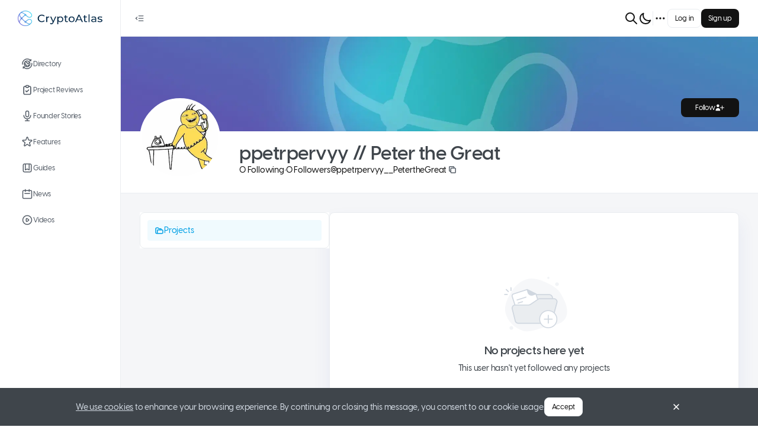

--- FILE ---
content_type: text/html; charset=utf-8
request_url: https://www.cryptoatlas.io/users/ppetrpervyy__PetertheGreat
body_size: 18156
content:
<!DOCTYPE html><html class="tenant-default theme-light" style="--theme-color-brand-primary-40:#F5FDFE;--theme-color-brand-primary-50:#F0FAFE;--theme-color-brand-primary-100:#E6F7FE;--theme-color-brand-primary-200:#CFEFFC;--theme-color-brand-primary-300:#9EDFFA;--theme-color-brand-primary-400:#85D7F9;--theme-color-brand-primary-500:#54C6F7;--theme-color-brand-primary-600:#3DBEF5;--theme-color-brand-primary-700:#01A0E5;--theme-color-brand-primary-800:#016A98;--theme-color-brand-primary-900:#005980;--theme-color-accent-skyblue-500:#3693e9;--theme-color-accent-skyblue-300:#c3dff9;--theme-color-accent-skyblue-50:#ebf4fd;--theme-color-accent-teal-500:#0db2bc;--theme-color-accent-teal-300:#b6e8eb;--theme-color-accent-teal-50:#e7f7f8;--theme-color-accent-violet-500:#886fcc;--theme-color-accent-violet-300:#dbd4f0;--theme-color-accent-violet-50:#f3f1fa;--theme-color-accent-orange-500:#eb9426;--theme-color-accent-orange-300:#f9dfbe;--theme-color-accent-orange-50:#fdf4e9;--theme-color-accent-red-500:#e95e5e;--theme-color-accent-red-300:#f8cfcf;--theme-color-accent-red-50:#fdefef;--theme-color-accent-kelly-500:#72a050;--theme-color-accent-kelly-300:#d5e3cb;--theme-color-accent-kelly-50:#f1f6ed;--theme-color-accent-green-500:#4a5741;--theme-color-accent-green-300:#c9cdc6;--theme-color-accent-green-50:#edeeec;--theme-color-accent-green-oceangreen-500:#59b2a2;--theme-color-accent-green-oceangreen-300:#cde8e3;--theme-color-accent-green-oceangreen-50:#eef7f6;--theme-color-accent-green-grassgreen-500:#69a155;--theme-color-accent-green-grassgreen-300:#d2e3cc;--theme-color-accent-green-grassgreen-50:#f0f6ee;--theme-color-accent-green-applegreen-500:#8eb941;--theme-color-accent-green-applegreen-300:#ddeac6;--theme-color-accent-green-applegreen-50:#f4f8ec;--theme-color-accent-blue-egyptianblue-500:#4755cc;--theme-color-accent-blue-egyptianblue-300:#c8ccf0;--theme-color-accent-blue-egyptianblue-50:#edeefa;--theme-color-neutral-0:#fff;--theme-color-neutral-40:#f9fafb;--theme-color-neutral-50:#f5f6f8;--theme-color-neutral-100:#f1f2f5;--theme-color-neutral-200:#eaedf0;--theme-color-neutral-300:#d0d7e0;--theme-color-neutral-400:#aab6c9;--theme-color-neutral-500:#9aa7b9;--theme-color-neutral-600:#8391a1;--theme-color-neutral-700:#565e68;--theme-color-neutral-800:#3f454b;--theme-color-neutral-900:#121212;--theme-color-neutral-overlay-opaque-0:rgba(255,255,255,.5019607843);--theme-color-neutral-overlay-opaque-900:rgba(18,18,18,.4);--theme-color-neutral-overlay-800:rgba(63,69,75,.4);--theme-color-neutral-overlay-vanished-0:rgba(255,255,255,.2);--theme-color-neutral-overlay-vanished-300:rgba(208,215,224,.5019607843);--theme-color-neutral-overlay-vanished-900:rgba(18,18,18,.2);--theme-color-neutral-overlay-neat-900:rgba(18,18,18,.0509803922);--theme-color-negative-50:#f9ebeb;--theme-color-negative-300:#e19d9d;--theme-color-negative-500:#c23a3a;--theme-color-negative-600:#882929;--theme-color-warning-50:#fffae6;--theme-color-warning-300:#ffe680;--theme-color-warning-500:#fc0;--theme-color-warning-600:#e6b800;--theme-color-positive-50:#ebf7f2;--theme-color-positive-300:#72c8a5;--theme-color-positive-500:#35b17f;--theme-color-positive-600:#257c59;--theme-color-info-50:#ecf5fc;--theme-color-info-300:#a6d2f2;--theme-color-info-500:#439ce0;--theme-color-info-600:#306f9e;--theme-color-feed-purple-50:#f0ebfd;--theme-color-feed-purple-300:#ac99f4;--theme-color-feed-purple-500:#5933e8;--theme-color-feed-announcement-50:#e7ebf8;--theme-color-feed-announcement-300:#7c9cf7;--theme-color-feed-announcement-500:#0d3abc;--theme-color-link-default:blue;--theme-color-link-hover:#00c;--theme-color-link-active:#0000b2;--theme-color-link-visited:#7436b2;--theme-color-link-disabled:#8080ff;--theme-color-link-overlay:#e5e5ff;--font:VisbyCF" prefix="og: https://ogp.me/ns#" lang="en-US" viewport="width=device-width, initial-scale=1, user-scalable=no"><head><meta charSet="utf-8"/><meta name="viewport" content="width=device-width"/><meta name="next-head-count" content="2"/><link data-react-helmet="true" rel="manifest" href="/manifest.webmanifest"/><link data-react-helmet="true" rel="icon" type="image/png" href="/_next/image?url=https%3A%2F%2Fmycryptoreferrals-uploads-production.s3-us-east-2.amazonaws.com%2Fdefault%2F2371de09-e274-498e-9bbe-260be8564f0f%2Fcryptoatlas_icon_logo_96.png&amp;q=75&amp;w=96" sizes="96x96 64x64 32x32 16x16"/><link data-react-helmet="true" rel="preload" href="/_next/static/media/visby-cf-medium.d3f0905a.woff2" as="font" crossorigin="anonymous" type="font/woff2"/><link data-react-helmet="true" rel="preload" href="/_next/static/media/visby-cf-demi-bold.7701b79f.woff2" as="font" crossorigin="anonymous" type="font/woff2"/><link data-react-helmet="true" rel="preload" href="/_next/static/media/visby-cf-bold.2450fccb.woff2" as="font" crossorigin="anonymous" type="font/woff2"/><link data-react-helmet="true" rel="preload" href="/_next/static/media/visby-cf-extra-bold.e5d3fd94.woff2" as="font" crossorigin="anonymous" type="font/woff2"/><meta data-react-helmet="true" name="theme-color" content="#000000"/><meta data-react-helmet="true" name="description" content="Your Atlas to the World of Crypto  💫"/><meta data-react-helmet="true" property="og:type" content="website"/><meta data-react-helmet="true" property="og:site_name" content="CryptoAtlas"/><meta data-react-helmet="true" property="og:title" content="ppetrpervyy // Peter the Great | CryptoAtlas"/><meta data-react-helmet="true" property="og:description" content="Your Atlas to the World of Crypto  💫"/><meta data-react-helmet="true" property="og:image" content="https://www.cryptoatlas.io/_next/image?url=https%3A%2F%2Fmycryptoreferrals-uploads-production.s3-us-east-2.amazonaws.com%2Fdefault%2F00309ea2-5caa-4848-8c90-d1c3ee35cfaf%2FLzAqnfVj.jpg&amp;q=75&amp;w=1200"/><meta data-react-helmet="true" name="twitter:card" content="summary_large_image"/><meta data-react-helmet="true" name="twitter:title" content="ppetrpervyy // Peter the Great | CryptoAtlas"/><meta data-react-helmet="true" name="twitter:site" content="@cryptoatlas_io"/><meta data-react-helmet="true" name="twitter:description" content="Your Atlas to the World of Crypto  💫"/><meta data-react-helmet="true" name="twitter:image" content="https://www.cryptoatlas.io/_next/image?url=https%3A%2F%2Fmycryptoreferrals-uploads-production.s3-us-east-2.amazonaws.com%2Fdefault%2F00309ea2-5caa-4848-8c90-d1c3ee35cfaf%2FLzAqnfVj.jpg&amp;q=75&amp;w=1200"/><title data-react-helmet="true">ppetrpervyy // Peter the Great | CryptoAtlas</title><link data-next-font="" rel="preconnect" href="/" crossorigin="anonymous"/><link rel="preload" href="/_next/static/css/fac586f007904c6f.css" as="style"/><link rel="stylesheet" href="/_next/static/css/fac586f007904c6f.css" data-n-g=""/><link rel="preload" href="/_next/static/css/a5bcd08c49dce70a.css" as="style"/><link rel="stylesheet" href="/_next/static/css/a5bcd08c49dce70a.css" data-n-p=""/><link rel="preload" href="/_next/static/css/e3a8d16e77ae68f1.css" as="style"/><link rel="stylesheet" href="/_next/static/css/e3a8d16e77ae68f1.css" data-n-p=""/><link rel="preload" href="/_next/static/css/764f9a4405b30556.css" as="style"/><link rel="stylesheet" href="/_next/static/css/764f9a4405b30556.css" data-n-p=""/><link rel="preload" href="/_next/static/css/4c8b4a225b3a8117.css" as="style"/><link rel="stylesheet" href="/_next/static/css/4c8b4a225b3a8117.css" data-n-p=""/><link rel="preload" href="/_next/static/css/8dfdc16fd53f4f4b.css" as="style"/><link rel="stylesheet" href="/_next/static/css/8dfdc16fd53f4f4b.css" data-n-p=""/><link rel="preload" href="/_next/static/css/6bd331e5cafcd40d.css" as="style"/><link rel="stylesheet" href="/_next/static/css/6bd331e5cafcd40d.css" data-n-p=""/><noscript data-n-css=""></noscript><script defer="" nomodule="" src="/_next/static/chunks/polyfills-c67a75d1b6f99dc8.js"></script><script src="/_next/static/chunks/webpack-723ce7294a1668fb.js" defer=""></script><script src="/_next/static/chunks/framework-fcb656f83d1cd97d.js" defer=""></script><script src="/_next/static/chunks/main-9c668edc921cc071.js" defer=""></script><script src="/_next/static/chunks/pages/_app-5bbaa178a4085c5f.js" defer=""></script><script src="/_next/static/chunks/5587-ff90e5c898a2d694.js" defer=""></script><script src="/_next/static/chunks/1216-223d84791b07d25f.js" defer=""></script><script src="/_next/static/chunks/9990-220d2036d325e008.js" defer=""></script><script src="/_next/static/chunks/2587-b3d1360955ee0058.js" defer=""></script><script src="/_next/static/chunks/4750-b8c62c74492b0946.js" defer=""></script><script src="/_next/static/chunks/8494-923e630582892d9d.js" defer=""></script><script src="/_next/static/chunks/5527-f41b6f1f41a880e7.js" defer=""></script><script src="/_next/static/chunks/414-6f82388a38cdd36c.js" defer=""></script><script src="/_next/static/chunks/9589-0e3857f93c5b163d.js" defer=""></script><script src="/_next/static/chunks/1360-8c55754954631992.js" defer=""></script><script src="/_next/static/chunks/3762-065ef20a48e5f173.js" defer=""></script><script src="/_next/static/chunks/6865-30a2a7e7f076ecaf.js" defer=""></script><script src="/_next/static/chunks/8415-15565088f4f7fa15.js" defer=""></script><script src="/_next/static/chunks/2086-3b6f0fc4082657a8.js" defer=""></script><script src="/_next/static/chunks/2330-1d4aed0fb5f73af3.js" defer=""></script><script src="/_next/static/chunks/7257-f9b1b1d09f5a1079.js" defer=""></script><script src="/_next/static/chunks/2007-90bc14d47fe64d57.js" defer=""></script><script src="/_next/static/chunks/7504-cf20948a2d15b04c.js" defer=""></script><script src="/_next/static/chunks/3491-5fbee48578e91d9f.js" defer=""></script><script src="/_next/static/chunks/5195-26c56d1dcefbd295.js" defer=""></script><script src="/_next/static/chunks/1398-0512637f78c53b1b.js" defer=""></script><script src="/_next/static/chunks/817-ece948bf4e3ccf4c.js" defer=""></script><script src="/_next/static/chunks/1170-4a1eda80eda18e63.js" defer=""></script><script src="/_next/static/chunks/9424-3e65496dfabc2a8f.js" defer=""></script><script src="/_next/static/chunks/pages/users/%5Bslug%5D-4021440974a793d1.js" defer=""></script><script src="/_next/static/uTMNo-JjJwc11awPSsnLP/_buildManifest.js" defer=""></script><script src="/_next/static/uTMNo-JjJwc11awPSsnLP/_ssgManifest.js" defer=""></script></head><body><div id="__next"><div id="portal-modal" class="portal-container"></div><div id="portal-root" class="portal-container"></div><div id="portal-utility-container" class="portal-container"></div><div id="portal-tooltip" class="portal-container"></div><div id="portal-dot-root" class="portal-container"></div><div class="NavbarHorizontal_hNavbar__nDMZ3 Navbar_hNavbar__kMMyS"><div class="NavbarHorizontal_desktop__qr4kh"><div class="NavbarHorizontal_leftSide__acu80"><div class="NavbarHorizontal_openCloseNav__aulqe"><button class="IconButton_button__Zq4hY IconButton_size-md__A3eNp IconButton_variant-primary__YrBrl" type="button"><svg width="24" height="24" viewBox="0 0 24 24" fill="none" xmlns="http://www.w3.org/2000/svg" class="SvgIconWrapper_md-size__zC6R7"><path fill-rule="evenodd" clip-rule="evenodd" d="M10 6.25C9.58579 6.25 9.25 6.58579 9.25 7C9.25 7.41421 9.58579 7.75 10 7.75H19C19.4142 7.75 19.75 7.41421 19.75 7C19.75 6.58579 19.4142 6.25 19 6.25H10ZM10 11.25C9.58579 11.25 9.25 11.5858 9.25 12C9.25 12.4142 9.58579 12.75 10 12.75H19C19.4142 12.75 19.75 12.4142 19.75 12C19.75 11.5858 19.4142 11.25 19 11.25H10ZM10 16.25C9.58579 16.25 9.25 16.5858 9.25 17C9.25 17.4142 9.58579 17.75 10 17.75H19C19.4142 17.75 19.75 17.4142 19.75 17C19.75 16.5858 19.4142 16.25 19 16.25H10ZM7.17962 10.0472C7.48181 9.76386 7.49712 9.28923 7.21382 8.98704C6.93052 8.68486 6.45589 8.66955 6.15371 8.95285L3.48704 11.4528C3.33581 11.5946 3.25 11.7927 3.25 12C3.25 12.2073 3.33581 12.4054 3.48704 12.5472L6.15371 15.0472C6.45589 15.3305 6.93052 15.3151 7.21382 15.013C7.49712 14.7108 7.48181 14.2361 7.17962 13.9528L5.09659 12L7.17962 10.0472Z" fill="currentColor"></path></svg></button></div></div><div class="NavbarHorizontal_rightSide__7XnrW"><div class="NavbarHorizontal_notificationCenter__3_3ec"><div class="GlobalSearchInput_container__f8Gsn"><button class="GlobalSearchInput_icon__sZEJ7 TopNavButton_button__fRwqf" type="button"><svg width="24" height="24" viewBox="0 0 24 24" fill="none" xmlns="http://www.w3.org/2000/svg" class="SvgIconWrapper_lg-size__MWhcU"><path d="M21 21L15 15M17 10C17 13.866 13.866 17 10 17C6.13401 17 3 13.866 3 10C3 6.13401 6.13401 3 10 3C13.866 3 17 6.13401 17 10Z" stroke="currentColor" stroke-linecap="round" stroke-linejoin="round"></path></svg></button><div class="Popover_container__O5Gns Popover_width-fullWidth__vi29S"><div class="Popover_popover__leTb3 Popover_placement-bottomLeft__gzX31 Popover_width-fullWidth__vi29S" style="visibility:hidden"><div role="tooltip" class="Popover_card__v_3Um Popover_width-fullWidth__vi29S Popover_theme-light__OdR_y Popover_card-padding-condensed__C3tef" style="max-height:100%;opacity:0;visibility:hidden"><div class="Popover_header__VKaCt Text_color-neutral600__KFAiv Text_size-label-md__scs7_ Text_weight-semibold__R9m8f Text_textBalance__6hsFn"><div class="Popover_title__MQWKk"> <!-- -->Search</div></div><div class="GlobalSearchInput_cardContainer__Wk_oS"></div></div></div></div></div><button class="TopNavButton_button__fRwqf" type="button"><svg width="24" height="24" viewBox="0 0 24 24" fill="none" xmlns="http://www.w3.org/2000/svg" class="SvgIconWrapper_lg-size__MWhcU"><path d="M20.3542 15.3542C19.3176 15.7708 18.1856 16.0001 17 16.0001C12.0294 16.0001 8 11.9706 8 7.00006C8 5.81449 8.22924 4.68246 8.64581 3.64587C5.33648 4.9758 3 8.21507 3 12.0001C3 16.9706 7.02944 21.0001 12 21.0001C15.785 21.0001 19.0243 18.6636 20.3542 15.3542Z" stroke="currentColor" stroke-linecap="round" stroke-linejoin="round"></path></svg></button><div class="NavbarHorizontal_verticalDivider__WFGB7"></div><nav class="NavigationMore_dotMenu__3m79f" role="navigation" aria-label="dropdown navigation"><div><button class="NavigationMore_dots__XB2gk IconButton_button__Zq4hY IconButton_size-md__A3eNp IconButton_variant-primary__YrBrl" type="button"><svg width="24" height="24" viewBox="0 0 24 24" fill="none" xmlns="http://www.w3.org/2000/svg" class="SvgIconWrapper_lg-size__MWhcU"><path d="M5 12H5.01M12 12H12.01M19 12H19.01M6 12C6 12.5523 5.55228 13 5 13C4.44772 13 4 12.5523 4 12C4 11.4477 4.44772 11 5 11C5.55228 11 6 11.4477 6 12ZM13 12C13 12.5523 12.5523 13 12 13C11.4477 13 11 12.5523 11 12C11 11.4477 11.4477 11 12 11C12.5523 11 13 11.4477 13 12ZM20 12C20 12.5523 19.5523 13 19 13C18.4477 13 18 12.5523 18 12C18 11.4477 18.4477 11 19 11C19.5523 11 20 11.4477 20 12Z" stroke="currentColor" stroke-linecap="round" stroke-linejoin="round"></path></svg></button></div></nav></div><div><div class="Flex_flex__9OC_r Flex_direction-row__Ldb9Q Flex_gap-xs__XqJAZ"><button type="button" class="Button_button__f4Ytp Button_size-md__WxECK Button_variant-tertiary__MYKI0"><span class="Text_color-inherit__iK85f Text_size-label-md__scs7_ Text_weight-medium__OqCal Text_textBalance__6hsFn">Log in</span></button><button type="button" class="Button_button__f4Ytp Button_size-md__WxECK Button_variant-secondary__1BG_J"><span class="Text_color-inherit__iK85f Text_size-label-md__scs7_ Text_weight-medium__OqCal Text_textBalance__6hsFn">Sign up</span></button></div></div></div></div><div class="NavbarHorizontal_mobile__L9WE4"><div class="NavbarHorizontal_leftSide__acu80"></div><div class="NavbarHorizontal_center__jWYbC"><a href="/"><div class="NavbarLogo_logo__FgFe8 NavbarLogo_short__evUR6"><img alt="CryptoAtlas" loading="eager" width="28" height="28" decoding="async" data-nimg="1" style="color:transparent" srcSet="/_next/image?url=https%3A%2F%2Fmycryptoreferrals-uploads-production.s3-us-east-2.amazonaws.com%2Fdefault%2F2371de09-e274-498e-9bbe-260be8564f0f%2Fcryptoatlas_icon_logo_96.png&amp;w=32&amp;q=75 1x, /_next/image?url=https%3A%2F%2Fmycryptoreferrals-uploads-production.s3-us-east-2.amazonaws.com%2Fdefault%2F2371de09-e274-498e-9bbe-260be8564f0f%2Fcryptoatlas_icon_logo_96.png&amp;w=64&amp;q=75 2x" src="/_next/image?url=https%3A%2F%2Fmycryptoreferrals-uploads-production.s3-us-east-2.amazonaws.com%2Fdefault%2F2371de09-e274-498e-9bbe-260be8564f0f%2Fcryptoatlas_icon_logo_96.png&amp;w=64&amp;q=75"/></div></a></div><div class="NavbarHorizontal_rightSide__7XnrW"><div class="GlobalSearchInput_container__f8Gsn"><button class="GlobalSearchInput_icon__sZEJ7 TopNavButton_button__fRwqf" type="button"><svg width="24" height="24" viewBox="0 0 24 24" fill="none" xmlns="http://www.w3.org/2000/svg" class="SvgIconWrapper_lg-size__MWhcU"><path d="M21 21L15 15M17 10C17 13.866 13.866 17 10 17C6.13401 17 3 13.866 3 10C3 6.13401 6.13401 3 10 3C13.866 3 17 6.13401 17 10Z" stroke="currentColor" stroke-linecap="round" stroke-linejoin="round"></path></svg></button><div class="Popover_container__O5Gns Popover_width-fullWidth__vi29S"><div class="Popover_popover__leTb3 Popover_placement-bottomLeft__gzX31 Popover_width-fullWidth__vi29S" style="visibility:hidden"><div role="tooltip" class="Popover_card__v_3Um Popover_width-fullWidth__vi29S Popover_theme-light__OdR_y Popover_card-padding-condensed__C3tef" style="max-height:100%;opacity:0;visibility:hidden"><div class="Popover_header__VKaCt Text_color-neutral600__KFAiv Text_size-label-md__scs7_ Text_weight-semibold__R9m8f Text_textBalance__6hsFn"><div class="Popover_title__MQWKk"> <!-- -->Search</div></div><div class="GlobalSearchInput_cardContainer__Wk_oS"></div></div></div></div></div><div class="UserMenuDropdown_container__Yl4yz"><div class="Flex_flex__9OC_r Flex_direction-row__Ldb9Q Flex_gap-xs__XqJAZ"><button type="button" class="Button_button__f4Ytp Button_size-md__WxECK Button_variant-tertiary__MYKI0"><span class="Text_color-inherit__iK85f Text_size-label-md__scs7_ Text_weight-medium__OqCal Text_textBalance__6hsFn">Log in</span></button><button type="button" class="Button_button__f4Ytp Button_size-md__WxECK Button_variant-secondary__1BG_J"><span class="Text_color-inherit__iK85f Text_size-label-md__scs7_ Text_weight-medium__OqCal Text_textBalance__6hsFn">Sign up</span></button></div><div class="Popover_container__O5Gns Popover_width-fitContent___CbKi"><button class="UserMenuDropdown_popoverTriggerButton__SlWnw"><svg width="24" height="24" viewBox="0 0 24 24" fill="none" xmlns="http://www.w3.org/2000/svg" class="SvgIconWrapper_lg-size__MWhcU"><path d="M4 6H20M4 12H20M13 18H20" stroke="currentColor" stroke-linecap="round" stroke-linejoin="round"></path></svg></button></div></div></div></div></div><div class="NavbarVertical_vNavbar__0F8sG Navbar_vNavbar__CaqEh"><a href="/"><div class="NavbarLogo_logo__FgFe8"><img alt="CryptoAtlas" loading="eager" width="143" height="38" decoding="async" data-nimg="1" style="color:transparent" srcSet="/_next/image?url=https%3A%2F%2Fmycryptoreferrals-uploads-production.s3-us-east-2.amazonaws.com%2Fdefault%2Fe0cf9971-b93b-4531-811b-1b2e79acee65%2Fcryptoatlas_logo_side_rgb%25402x.png&amp;w=256&amp;q=75 1x, /_next/image?url=https%3A%2F%2Fmycryptoreferrals-uploads-production.s3-us-east-2.amazonaws.com%2Fdefault%2Fe0cf9971-b93b-4531-811b-1b2e79acee65%2Fcryptoatlas_logo_side_rgb%25402x.png&amp;w=384&amp;q=75 2x" src="/_next/image?url=https%3A%2F%2Fmycryptoreferrals-uploads-production.s3-us-east-2.amazonaws.com%2Fdefault%2Fe0cf9971-b93b-4531-811b-1b2e79acee65%2Fcryptoatlas_logo_side_rgb%25402x.png&amp;w=384&amp;q=75"/></div></a><div class="MainNavMenuItems_verticalNavbarContent__WLRiM"><a class="VerticalNavButton_container__M7WZs VerticalNavButton_variant-primary__riCgt" data-tooltip-id="navbutton-Directory" data-tooltip-content="Directory" href="/directory"><span class="Flex_flex__9OC_r VerticalNavButton_textWithOptionalIcon__wHi6w Flex_direction-row__Ldb9Q"><svg width="24" height="24" viewBox="0 0 24 24" fill="none" xmlns="http://www.w3.org/2000/svg" class="SvgIconWrapper_md-size__zC6R7"><path d="M5.96824 11.256H7.24024C7.96024 11.256 8.53624 11.844 8.53624 12.552V13.2C8.53624 13.92 9.12424 14.496 9.83224 14.496C10.5402 14.496 11.1282 15.084 11.1282 15.792V17.712M9.17224 6.63603V7.65603C9.17224 8.55603 9.90424 9.28803 10.8042 9.28803H11.1402C11.8602 9.28803 12.4362 9.87603 12.4362 10.584C12.4362 11.292 13.0242 11.88 13.7322 11.88C14.4402 11.88 15.0282 11.292 15.0282 10.584C15.0282 9.87603 15.6162 9.28803 16.3242 9.28803H17.0202M13.7202 17.424V15.804C13.7202 15.084 14.3082 14.508 15.0162 14.508H17.0082M16.9002 5.62803H19.5402C18.5802 4.47603 17.3322 3.51603 15.8562 2.88003C10.9122 0.756028 5.15224 3.07203 3.01624 8.05203C2.35624 9.60003 2.11624 11.208 2.26024 12.78M19.5882 3.08403V5.64003M6.76024 18.132H4.02424C4.99624 19.32 6.25624 20.292 7.75624 20.94C12.7362 23.064 18.4962 20.76 20.6322 15.78C21.3282 14.172 21.5562 12.468 21.3642 10.848M3.91624 20.796V18.132M17.6202 11.904C17.6202 15.144 14.9922 17.772 11.7522 17.772C8.51224 17.772 5.88424 15.144 5.88424 11.904C5.88424 8.66403 8.51224 6.03603 11.7522 6.03603C14.9922 6.03603 17.6202 8.66403 17.6202 11.904V11.904Z" stroke="currentColor" stroke-linecap="round" stroke-linejoin="round"></path></svg><p class="VerticalNavButton_label__Zk_X7 Text_color-inherit__iK85f Text_size-text-md__BC9__ Text_weight-medium__OqCal Text_truncate__ACgo0" data-truncatelines="1">Directory</p></span></a><a class="VerticalNavButton_container__M7WZs VerticalNavButton_variant-primary__riCgt" data-tooltip-id="navbutton-Project Reviews" data-tooltip-content="Project Reviews" href="/project-reviews"><span class="Flex_flex__9OC_r VerticalNavButton_textWithOptionalIcon__wHi6w Flex_direction-row__Ldb9Q"><svg width="24" height="24" viewBox="0 0 24 24" fill="none" xmlns="http://www.w3.org/2000/svg" class="SvgIconWrapper_md-size__zC6R7"><path d="M9.70711 13.2929C9.31658 12.9024 8.68342 12.9024 8.29289 13.2929C7.90237 13.6834 7.90237 14.3166 8.29289 14.7071L9.70711 13.2929ZM11 16L10.2929 16.7071C10.6834 17.0976 11.3166 17.0976 11.7071 16.7071L11 16ZM15.7071 12.7071C16.0976 12.3166 16.0976 11.6834 15.7071 11.2929C15.3166 10.9024 14.6834 10.9024 14.2929 11.2929L15.7071 12.7071ZM18 7V19H20V7H18ZM17 20H7V22H17V20ZM6 19V7H4V19H6ZM7 6H9V4H7V6ZM15 6H17V4H15V6ZM7 20C6.44772 20 6 19.5523 6 19H4C4 20.6569 5.34315 22 7 22V20ZM18 19C18 19.5523 17.5523 20 17 20V22C18.6569 22 20 20.6569 20 19H18ZM20 7C20 5.34315 18.6569 4 17 4V6C17.5523 6 18 6.44772 18 7H20ZM6 7C6 6.44772 6.44772 6 7 6V4C5.34315 4 4 5.34315 4 7H6ZM8.29289 14.7071L10.2929 16.7071L11.7071 15.2929L9.70711 13.2929L8.29289 14.7071ZM11.7071 16.7071L15.7071 12.7071L14.2929 11.2929L10.2929 15.2929L11.7071 16.7071ZM11 4H13V2H11V4ZM13 6H11V8H13V6ZM11 6C10.4477 6 10 5.55228 10 5H8C8 6.65685 9.34315 8 11 8V6ZM14 5C14 5.55228 13.5523 6 13 6V8C14.6569 8 16 6.65685 16 5H14ZM13 4C13.5523 4 14 4.44772 14 5H16C16 3.34315 14.6569 2 13 2V4ZM11 2C9.34315 2 8 3.34315 8 5H10C10 4.44772 10.4477 4 11 4V2Z" fill="currentColor"></path></svg><p class="VerticalNavButton_label__Zk_X7 Text_color-inherit__iK85f Text_size-text-md__BC9__ Text_weight-medium__OqCal Text_truncate__ACgo0" data-truncatelines="1">Project Reviews</p></span></a><a class="VerticalNavButton_container__M7WZs VerticalNavButton_variant-primary__riCgt" data-tooltip-id="navbutton-Founder Stories" data-tooltip-content="Founder Stories" href="/founder-stories"><span class="Flex_flex__9OC_r VerticalNavButton_textWithOptionalIcon__wHi6w Flex_direction-row__Ldb9Q"><svg width="24" height="24" viewBox="0 0 24 24" fill="none" xmlns="http://www.w3.org/2000/svg" class="SvgIconWrapper_md-size__zC6R7"><path d="M19 11C19 14.866 15.866 18 12 18M12 18C8.13401 18 5 14.866 5 11M12 18V22M12 22H8M12 22H16M12 14C10.3431 14 9 12.6569 9 11V5C9 3.34315 10.3431 2 12 2C13.6569 2 15 3.34315 15 5V11C15 12.6569 13.6569 14 12 14Z" stroke="currentColor" stroke-linecap="round" stroke-linejoin="round"></path></svg><p class="VerticalNavButton_label__Zk_X7 Text_color-inherit__iK85f Text_size-text-md__BC9__ Text_weight-medium__OqCal Text_truncate__ACgo0" data-truncatelines="1">Founder Stories</p></span></a><a class="VerticalNavButton_container__M7WZs VerticalNavButton_variant-primary__riCgt" data-tooltip-id="navbutton-Features" data-tooltip-content="Features" href="/features"><span class="Flex_flex__9OC_r VerticalNavButton_textWithOptionalIcon__wHi6w Flex_direction-row__Ldb9Q"><svg width="24" height="24" viewBox="0 0 24 24" fill="none" xmlns="http://www.w3.org/2000/svg" class="SvgIconWrapper_md-size__zC6R7"><path d="M11.049 2.92664C11.3483 2.00537 12.6517 2.00538 12.951 2.92664L14.4699 7.60055C14.6038 8.01254 14.9877 8.29148 15.4209 8.29149L20.3354 8.29168C21.3041 8.29172 21.7068 9.53127 20.9232 10.1007L16.9474 12.9895C16.5969 13.2441 16.4503 13.6955 16.5841 14.1075L18.1026 18.7815C18.4019 19.7028 17.3475 20.4689 16.5638 19.8995L12.5878 17.011C12.2373 16.7564 11.7627 16.7564 11.4122 17.011L7.43622 19.8995C6.65252 20.4689 5.5981 19.7028 5.8974 18.7815L7.41589 14.1075C7.54974 13.6955 7.40309 13.2441 7.05263 12.9895L3.07683 10.1007C2.29317 9.53127 2.69592 8.29172 3.66461 8.29168L8.57911 8.29149C9.01231 8.29148 9.39623 8.01254 9.53011 7.60055L11.049 2.92664Z" stroke="currentColor"></path></svg><p class="VerticalNavButton_label__Zk_X7 Text_color-inherit__iK85f Text_size-text-md__BC9__ Text_weight-medium__OqCal Text_truncate__ACgo0" data-truncatelines="1">Features</p></span></a><a class="VerticalNavButton_container__M7WZs VerticalNavButton_variant-primary__riCgt" data-tooltip-id="navbutton-Guides" data-tooltip-content="Guides" href="/guides"><span class="Flex_flex__9OC_r VerticalNavButton_textWithOptionalIcon__wHi6w Flex_direction-row__Ldb9Q"><svg width="24" height="24" viewBox="0 0 24 24" fill="none" xmlns="http://www.w3.org/2000/svg" class="SvgIconWrapper_md-size__zC6R7"><path d="M16 4V16L12 14L8 16V4M6 20H18C19.1046 20 20 19.1046 20 18V6C20 4.89543 19.1046 4 18 4H6C4.89543 4 4 4.89543 4 6V18C4 19.1046 4.89543 20 6 20Z" stroke="currentColor" stroke-linecap="round" stroke-linejoin="round"></path></svg><p class="VerticalNavButton_label__Zk_X7 Text_color-inherit__iK85f Text_size-text-md__BC9__ Text_weight-medium__OqCal Text_truncate__ACgo0" data-truncatelines="1">Guides</p></span></a><a class="VerticalNavButton_container__M7WZs VerticalNavButton_variant-primary__riCgt" data-tooltip-id="navbutton-News" data-tooltip-content="News" href="/news"><span class="Flex_flex__9OC_r VerticalNavButton_textWithOptionalIcon__wHi6w Flex_direction-row__Ldb9Q"><svg width="24" height="24" viewBox="0 0 24 24" fill="none" xmlns="http://www.w3.org/2000/svg" class="SvgIconWrapper_md-size__zC6R7"><path d="M8 7V3M16 7V3M7 11H17M5 21H19C20.1046 21 21 20.1046 21 19V7C21 5.89543 20.1046 5 19 5H5C3.89543 5 3 5.89543 3 7V19C3 20.1046 3.89543 21 5 21Z" stroke="currentColor" stroke-linecap="round" stroke-linejoin="round"></path></svg><p class="VerticalNavButton_label__Zk_X7 Text_color-inherit__iK85f Text_size-text-md__BC9__ Text_weight-medium__OqCal Text_truncate__ACgo0" data-truncatelines="1">News</p></span></a><a class="VerticalNavButton_container__M7WZs VerticalNavButton_variant-primary__riCgt" data-tooltip-id="navbutton-Videos" data-tooltip-content="Videos" href="/videos"><span class="Flex_flex__9OC_r VerticalNavButton_textWithOptionalIcon__wHi6w Flex_direction-row__Ldb9Q"><svg width="24" height="24" viewBox="0 0 24 24" fill="none" xmlns="http://www.w3.org/2000/svg" class="SvgIconWrapper_md-size__zC6R7"><path d="M14.7519 11.1679L11.5547 9.03647C10.8901 8.59343 10 9.06982 10 9.86852V14.1315C10 14.9302 10.8901 15.4066 11.5547 14.9635L14.7519 12.8321C15.3457 12.4362 15.3457 11.5638 14.7519 11.1679Z" stroke="currentColor" stroke-linecap="round" stroke-linejoin="round"></path><path d="M21 12C21 16.9706 16.9706 21 12 21C7.02944 21 3 16.9706 3 12C3 7.02944 7.02944 3 12 3C16.9706 3 21 7.02944 21 12Z" stroke="currentColor" stroke-linecap="round" stroke-linejoin="round"></path></svg><p class="VerticalNavButton_label__Zk_X7 Text_color-inherit__iK85f Text_size-text-md__BC9__ Text_weight-medium__OqCal Text_truncate__ACgo0" data-truncatelines="1">Videos</p></span></a></div><div class="Flex_flex__9OC_r SocialLinks_box__TZATM Flex_direction-column__MOwia Flex_gap-sm__k7rKb Flex_align-flex-start___1EzN Flex_justifyContent-flex-start__UxnYY"><p class="Text_color-neutral800__FCovm Text_size-label-sm__aWaTc Text_weight-medium__OqCal Text_textBalance__6hsFn">Let’s stay in touch:</p><div class="Flex_flex__9OC_r SocialLinks_icons__fLPjW Flex_direction-row__Ldb9Q Flex_wrap__F4hcZ Flex_gap-sm__k7rKb Flex_width-fit-content__LEdiz"><a href="https://twitter.com/cryptoatlas_io" class="" target="_blank" rel="noopener noreferrer"><svg width="24" height="24" viewBox="0 0 24 24" fill="none" xmlns="http://www.w3.org/2000/svg" class="SvgIconWrapper_sm-size__u5kSv"><path d="M2.04718 2.90918L9.53272 12.9377L2 21.0914H3.69545L10.2905 13.9526L15.6189 21.0914H21.3882L13.4813 10.4989L20.4928 2.90918H18.7973L12.7238 9.48371L7.81645 2.90918H2.04718ZM4.54041 4.16038H7.19078L18.8946 19.8402H16.2442L4.54041 4.16038Z" fill="currentColor"></path></svg></a><a href="https://t.me/cryptoatlas_io" class="" target="_blank" rel="noopener noreferrer"><svg width="24" height="24" viewBox="0 0 24 24" fill="none" xmlns="http://www.w3.org/2000/svg" class="SvgIconWrapper_sm-size__u5kSv"><path fill-rule="evenodd" clip-rule="evenodd" d="M3.3749 10.3184C8.74359 7.9193 12.3236 6.33767 14.1148 5.5735C19.2292 3.39166 20.2919 3.01265 20.9846 3.00013C21.1369 2.99738 21.4776 3.03611 21.6982 3.21974C21.8845 3.3748 21.9358 3.58426 21.9603 3.73128C21.9848 3.87829 22.0154 4.21319 21.9911 4.47487C21.714 7.46165 20.5147 14.7098 19.9046 18.055C19.6465 19.4705 19.1382 19.9451 18.6461 19.9916C17.5766 20.0925 16.7645 19.2667 15.7287 18.5702C14.1078 17.4805 13.1921 16.8021 11.6188 15.7387C9.80053 14.5097 10.9792 13.8343 12.0155 12.7304C12.2866 12.4415 16.9987 8.04547 17.0899 7.64668C17.1013 7.59681 17.1119 7.41089 17.0042 7.31273C16.8965 7.21456 16.7376 7.24813 16.6229 7.27483C16.4604 7.31267 13.871 9.06807 8.85486 12.541C8.11988 13.0587 7.45416 13.3109 6.8577 13.2977C6.20015 13.2831 4.93528 12.9163 3.99498 12.6028C2.84166 12.2183 1.92503 12.015 2.00485 11.362C2.04642 11.0218 2.5031 10.674 3.3749 10.3184Z" fill="currentColor"></path></svg></a><a href="https://www.linkedin.com/company/crypto-atlas" class="" target="_blank" rel="noopener noreferrer"><svg width="24" height="24" viewBox="0 0 24 24" fill="none" xmlns="http://www.w3.org/2000/svg" class="SvgIconWrapper_sm-size__u5kSv"><path d="M3 5.09091C3 4.48484 3.21213 3.98484 3.63636 3.59091C4.0606 3.19696 4.61213 3 5.29091 3C5.95758 3 6.49696 3.19393 6.90909 3.58182C7.33333 3.98182 7.54545 4.50302 7.54545 5.14545C7.54545 5.72727 7.3394 6.21211 6.92727 6.6C6.50304 7 5.94545 7.2 5.25455 7.2H5.23636C4.56969 7.2 4.03031 7 3.61818 6.6C3.20605 6.2 3 5.69696 3 5.09091ZM3.23636 21V8.85455H7.27273V21H3.23636ZM9.50909 21H13.5455V14.2182C13.5455 13.7939 13.5939 13.4667 13.6909 13.2364C13.8606 12.8242 14.1182 12.4757 14.4636 12.1909C14.8091 11.9061 15.2424 11.7636 15.7636 11.7636C17.1212 11.7636 17.8 12.6788 17.8 14.5091V21H21.8364V14.0364C21.8364 12.2424 21.4121 10.8818 20.5636 9.95455C19.7151 9.02727 18.5939 8.56364 17.2 8.56364C15.6364 8.56364 14.4182 9.23636 13.5455 10.5818V10.6182H13.5273L13.5455 10.5818V8.85455H9.50909C9.53333 9.24242 9.54545 10.4485 9.54545 12.4727C9.54545 14.497 9.53333 17.3394 9.50909 21Z" fill="currentColor"></path></svg></a></div></div></div><div class="Navbar_childrenContainer__blnCP"><div class="is-contents"><!--$--><!--/$--></div><div class="MaxWidthContainer_container__f8f0x PlayerWrapper_container__y_Z3y PlayerWrapper_isNavbarExpanded__aUtpz"></div><div class="is-contents expander"><!--$--><header class="HeroCoverImage_hero__MDAPr ProfileHero_heroBg__V6DFL"><div class="HeroCoverImage_image__zWM03 HeroCoverImage_hasImage__2WD1Z"><img alt="" src="/_next/image?url=https%3A%2F%2Fmycryptoreferrals-uploads-production.s3-us-east-2.amazonaws.com%2Fdefault%2F51ab1480-a245-4f73-b38f-3879db9c8857%2FCA.jpeg&amp;q=75&amp;w=1200" sizes="(max-width: 768px) 768px,(min-width: 769px) and (max-width: 1024px) 1024px,(min-width: 1025px) and (max-width: 1160px) 1160px,(min-width: 1161px) and (max-width: 1436px) 1436px,(min-width: 1437px) and (max-width: 1920px) 1920px,3840px" srcSet="/_next/image?url=https%3A%2F%2Fmycryptoreferrals-uploads-production.s3-us-east-2.amazonaws.com%2Fdefault%2F51ab1480-a245-4f73-b38f-3879db9c8857%2FCA.jpeg&amp;q=75&amp;w=828 768w,/_next/image?url=https%3A%2F%2Fmycryptoreferrals-uploads-production.s3-us-east-2.amazonaws.com%2Fdefault%2F51ab1480-a245-4f73-b38f-3879db9c8857%2FCA.jpeg&amp;q=75&amp;w=828 1536w,/_next/image?url=https%3A%2F%2Fmycryptoreferrals-uploads-production.s3-us-east-2.amazonaws.com%2Fdefault%2F51ab1480-a245-4f73-b38f-3879db9c8857%2FCA.jpeg&amp;q=75&amp;w=1080 1024w,/_next/image?url=https%3A%2F%2Fmycryptoreferrals-uploads-production.s3-us-east-2.amazonaws.com%2Fdefault%2F51ab1480-a245-4f73-b38f-3879db9c8857%2FCA.jpeg&amp;q=75&amp;w=1080 2048w,/_next/image?url=https%3A%2F%2Fmycryptoreferrals-uploads-production.s3-us-east-2.amazonaws.com%2Fdefault%2F51ab1480-a245-4f73-b38f-3879db9c8857%2FCA.jpeg&amp;q=75&amp;w=1200 1160w,/_next/image?url=https%3A%2F%2Fmycryptoreferrals-uploads-production.s3-us-east-2.amazonaws.com%2Fdefault%2F51ab1480-a245-4f73-b38f-3879db9c8857%2FCA.jpeg&amp;q=75&amp;w=1200 2320w,/_next/image?url=https%3A%2F%2Fmycryptoreferrals-uploads-production.s3-us-east-2.amazonaws.com%2Fdefault%2F51ab1480-a245-4f73-b38f-3879db9c8857%2FCA.jpeg&amp;q=75&amp;w=1920 1436w,/_next/image?url=https%3A%2F%2Fmycryptoreferrals-uploads-production.s3-us-east-2.amazonaws.com%2Fdefault%2F51ab1480-a245-4f73-b38f-3879db9c8857%2FCA.jpeg&amp;q=75&amp;w=1920 2872w,/_next/image?url=https%3A%2F%2Fmycryptoreferrals-uploads-production.s3-us-east-2.amazonaws.com%2Fdefault%2F51ab1480-a245-4f73-b38f-3879db9c8857%2FCA.jpeg&amp;q=75&amp;w=1920 1920w,/_next/image?url=https%3A%2F%2Fmycryptoreferrals-uploads-production.s3-us-east-2.amazonaws.com%2Fdefault%2F51ab1480-a245-4f73-b38f-3879db9c8857%2FCA.jpeg&amp;q=75&amp;w=1920 3840w,/_next/image?url=https%3A%2F%2Fmycryptoreferrals-uploads-production.s3-us-east-2.amazonaws.com%2Fdefault%2F51ab1480-a245-4f73-b38f-3879db9c8857%2FCA.jpeg&amp;q=75&amp;w=3840 3840w,/_next/image?url=https%3A%2F%2Fmycryptoreferrals-uploads-production.s3-us-east-2.amazonaws.com%2Fdefault%2F51ab1480-a245-4f73-b38f-3879db9c8857%2FCA.jpeg&amp;q=75&amp;w=3840 7680w"/></div><div class="MaxWidthContainer_container__f8f0x HeroCoverImage_content__OZ3J5"><div class="ProfileHero_profileHero__bF95Q"><div class="ProfileHero_avatarWrapper__FJfbz"><div class="Avatar_container__1wAPN" style="--size:136px"><img crossorigin="anonymous" alt="ppetrpervyy // Peter the Great" loading="lazy" width="136" height="136" decoding="async" data-nimg="1" class="Avatar_image__mNfEM Avatar_radius-default__ntusa ImageWrapper_cover__gLJoj" style="color:transparent;background-color:white;width:136px;height:136px" srcSet="/_next/image?url=https%3A%2F%2Fmycryptoreferrals-uploads-production.s3-us-east-2.amazonaws.com%2Fdefault%2F00309ea2-5caa-4848-8c90-d1c3ee35cfaf%2FLzAqnfVj.jpg&amp;w=256&amp;q=75 1x, /_next/image?url=https%3A%2F%2Fmycryptoreferrals-uploads-production.s3-us-east-2.amazonaws.com%2Fdefault%2F00309ea2-5caa-4848-8c90-d1c3ee35cfaf%2FLzAqnfVj.jpg&amp;w=384&amp;q=75 2x" src="/_next/image?url=https%3A%2F%2Fmycryptoreferrals-uploads-production.s3-us-east-2.amazonaws.com%2Fdefault%2F00309ea2-5caa-4848-8c90-d1c3ee35cfaf%2FLzAqnfVj.jpg&amp;w=384&amp;q=75"/></div></div><div class="ProfileHero_followSectionContainer__aX_pU"><div class="Flex_flex__9OC_r Flex_direction-row__Ldb9Q Flex_gap-sm__k7rKb"><span data-tooltip-id="unconfirmed-37b12fb9-1a5d-442d-aecb-c360456a0b41" data-tooltip-content="Please confirm your account"><button type="button" class="Button_button__f4Ytp Button_size-md__WxECK Button_variant-secondary__1BG_J Button_iconRightAligned__p1_yd SolidButton_hasLabel__qYe6n"><svg width="24" height="24" viewBox="0 0 24 24" fill="none" xmlns="http://www.w3.org/2000/svg" class="SvgIconWrapper_sm-size__u5kSv"><path fill-rule="evenodd" clip-rule="evenodd" d="M6.47727 10.7342C8.37512 10.7342 9.91364 9.17072 9.91364 7.24209C9.91364 5.31346 8.37512 3.75 6.47727 3.75C4.57942 3.75 3.04091 5.31346 3.04091 7.24209C3.04091 9.17072 4.57942 10.7342 6.47727 10.7342ZM12.2045 18.8824C12.2045 15.668 9.64036 13.0622 6.47727 13.0622C3.31419 13.0622 0.75 15.668 0.75 18.8824V20.0464H12.2045V18.8824ZM18 7.5C18 7.08579 17.6642 6.75 17.25 6.75C16.8358 6.75 16.5 7.08579 16.5 7.5V11.25H12.75C12.3358 11.25 12 11.5858 12 12C12 12.4142 12.3358 12.75 12.75 12.75H16.5V16.5C16.5 16.9142 16.8358 17.25 17.25 17.25C17.6642 17.25 18 16.9142 18 16.5V12.75H21.75C22.1642 12.75 22.5 12.4142 22.5 12C22.5 11.5858 22.1642 11.25 21.75 11.25H18V7.5Z" fill="currentColor"></path></svg><span class="Text_color-inherit__iK85f Text_size-label-md__scs7_ Text_weight-medium__OqCal Text_textBalance__6hsFn">Follow</span></button></span></div></div><div class="ProfileHero_profileEditButton__IeGeV"></div><div class="ProfileHero_profileInfo__EJ2e_"><div class="TopHeroTitle_inline__y_qaF ProfileHero_title__vShN4"><h1 class="Text_color-neutral800__FCovm Text_size-display-md__1zCtY Text_weight-semibold__R9m8f Text_textBalance__6hsFn">ppetrpervyy // Peter the Great</h1></div><div class="Flex_flex__9OC_r ProfileHero_thirdLine__sJGsG Flex_direction-row__Ldb9Q Flex_align-flex-start___1EzN Flex_justifyContent-space-between__lEQ2R"><div class="Flex_flex__9OC_r Flex_direction-row__Ldb9Q Flex_gap-xl__b6zU_"><div class="Flex_flex__9OC_r Flex_direction-row__Ldb9Q Flex_gap-xxs__ZoprB Flex_width-fit-content__LEdiz"><span data-tooltip-id="noFollowersTooltip37b12fb9-1a5d-442d-aecb-c360456a0b41" data-tooltip-content="This user is not following anyone yet"><button type="button" class="Button_button__f4Ytp Button_size-xl___QO7Y Button_variant-ghost__ewmEZ Button_isLoading__PdLCl"><div class="Button_loader__6y0t4"><div class="Loader_container__pCQX6"><i class="Loader_variant-light__to_2y Loader_size-xl__Vm2LO"></i></div></div><span class="Text_color-inherit__iK85f Text_size-label-lg__HA2DB Text_weight-medium__OqCal Text_textBalance__6hsFn">0 Following</span></button></span>•<span data-tooltip-id="noFollowingTooltip37b12fb9-1a5d-442d-aecb-c360456a0b41" data-tooltip-content="This user doesn&#x27;t have any followers yet"><button type="button" class="Button_button__f4Ytp Button_size-xl___QO7Y Button_variant-ghost__ewmEZ Button_isLoading__PdLCl"><div class="Button_loader__6y0t4"><div class="Loader_container__pCQX6"><i class="Loader_variant-light__to_2y Loader_size-xl__Vm2LO"></i></div></div><span class="Text_color-inherit__iK85f Text_size-label-lg__HA2DB Text_weight-medium__OqCal Text_textBalance__6hsFn">0 Followers</span></button></span></div><div class="CopyToClipboard_inlineIconWithChildren__SXDwl" data-tooltip-id="copy-content-tooltip"><button type="button" class="Button_button__f4Ytp Button_size-xl___QO7Y Button_variant-ghost__ewmEZ"><span class="Text_color-inherit__iK85f Text_size-label-lg__HA2DB Text_weight-medium__OqCal Text_textBalance__6hsFn">@ppetrpervyy__PetertheGreat</span></button><button class="IconButton_button__Zq4hY IconButton_size-sm__3FMCS IconButton_variant-primary__YrBrl" type="button"><svg width="24" height="24" viewBox="0 0 24 24" fill="none" xmlns="http://www.w3.org/2000/svg" class="SvgIconWrapper_sm-size__u5kSv"><path d="M8 16H6C4.89543 16 4 15.1046 4 14V6C4 4.89543 4.89543 4 6 4H14C15.1046 4 16 4.89543 16 6V8M10 20H18C19.1046 20 20 19.1046 20 18V10C20 8.89543 19.1046 8 18 8H10C8.89543 8 8 8.89543 8 10V18C8 19.1046 8.89543 20 10 20Z" stroke="currentColor" stroke-linecap="round" stroke-linejoin="round"></path></svg></button></div></div><div class="ProfileHero_shareContainer__N0MfW"><ul class="Flex_flex__9OC_r Flex_direction-row__Ldb9Q Flex_gap-xxs__ZoprB"></ul></div></div><div></div></div></div></div></header><main id="main-content" class="Main_main__r8Fsn"><div class="MaxWidthContainer_container__f8f0x"><div class="SideBarWrapper_wrapper__hidR6"><div class="SideBarWrapper_sideColumn__RIrXS"><div class="MaxWidthContainer_container__f8f0x Navigation_fullContainer__QaepA Navigation_isSecondary__9NGAS"><div class="Navigation_secondaryContainer__bEQMX"><button class="TabNavButton_container__ausNU TabNavButton_variant-secondary__tgIrt TabNavButton_isActive__EqBxv" type="button"><svg width="24" height="24" viewBox="0 0 24 24" fill="none" xmlns="http://www.w3.org/2000/svg" class="SvgIconWrapper_sm-size__u5kSv"><path d="M5 19C3.89543 19 3 18.1046 3 17V7C3 5.89543 3.89543 5 5 5H9L11 7H15C16.1046 7 17 7.89543 17 9V10M5 19H19C20.1046 19 21 18.1046 21 17V12C21 10.8954 20.1046 10 19 10H9C7.89543 10 7 10.8954 7 12V17C7 18.1046 6.10457 19 5 19Z" stroke="currentColor" stroke-width="2" stroke-linecap="round"></path></svg><p class="Text_color-inherit__iK85f Text_size-label-lg__HA2DB Text_weight-medium__OqCal Text_noWrap__GwEdG">Projects</p></button></div></div></div><div class="SideBarWrapper_mainColumn__HAirt"><div class="ProfileActivity_rightWrapper__qesqC"><div class="Loading_content__ekkWf Loading_height-full__D7YzQ"><div class="Loader_container__pCQX6"><i class="Loader_variant-light__to_2y Loader_size-2xxl__o3s73"></i></div></div></div></div></div></div></main><!--/$--></div><footer role="navigation" aria-label="footer navigation" class="Footer_footer__fPuQk"><div class="MaxWidthContainer_container__f8f0x"><div class="Footer_wrapper__iU9LJ"><div class="Flex_flex__9OC_r Footer_logoAndSubtitle__kne1m Flex_direction-column__MOwia Flex_gap-sm__k7rKb Flex_align-flex-start___1EzN Flex_justifyContent-flex-start__UxnYY"><a href="/"><img alt="CryptoAtlas" loading="eager" width="143" height="64" decoding="async" data-nimg="1" class="Footer_logo__ivSkm" style="color:transparent" srcSet="/_next/image?url=https%3A%2F%2Fmycryptoreferrals-uploads-production.s3-us-east-2.amazonaws.com%2Fdefault%2Fe0cf9971-b93b-4531-811b-1b2e79acee65%2Fcryptoatlas_logo_side_rgb%25402x.png&amp;w=256&amp;q=75 1x, /_next/image?url=https%3A%2F%2Fmycryptoreferrals-uploads-production.s3-us-east-2.amazonaws.com%2Fdefault%2Fe0cf9971-b93b-4531-811b-1b2e79acee65%2Fcryptoatlas_logo_side_rgb%25402x.png&amp;w=384&amp;q=75 2x" src="/_next/image?url=https%3A%2F%2Fmycryptoreferrals-uploads-production.s3-us-east-2.amazonaws.com%2Fdefault%2Fe0cf9971-b93b-4531-811b-1b2e79acee65%2Fcryptoatlas_logo_side_rgb%25402x.png&amp;w=384&amp;q=75"/></a><p class="Text_color-neutral800__FCovm Text_size-label-sm__aWaTc Text_weight-regular__G_Dlm Text_textBalance__6hsFn"></p></div><div class="Footer_links__0ds_r Text_color-neutral800__FCovm Text_size-text-lg__m4e1c Text_weight-semibold__R9m8f Text_textBalance__6hsFn"><a href="/directory">Directory</a><a href="/project-reviews">Project Reviews</a><a href="/founder-stories">Founder Stories</a><a href="/features">Features</a><a href="/guides">Guides</a><a href="/news">News</a><a href="/videos">Videos</a><button type="button" class="Button_button__f4Ytp Button_size-lg__ib6z_ Button_variant-ghost__ewmEZ"><span class="Text_color-inherit__iK85f Text_size-label-lg__HA2DB Text_weight-medium__OqCal Text_textBalance__6hsFn">Contact Us</span></button><a href="/s/terms-conditions">Terms &amp; Conditions</a><a href="/s/privacy-policy">Privacy Policy</a></div></div></div><div class="Flex_flex__9OC_r Footer_copyright__rtu84 Flex_direction-column__MOwia Flex_gap-md__38SRk Flex_align-center__K7Gza Flex_justifyContent-space-between__lEQ2R"><div class="Flex_flex__9OC_r Flex_direction-column__MOwia Flex_gap-xxs__ZoprB Flex_align-center__K7Gza Flex_justifyContent-center__NhsFS"><p class="Text_color-neutral800__FCovm Text_size-label-sm__aWaTc Text_weight-regular__G_Dlm Text_textBalance__6hsFn">Powered by</p><a href="https://morningstar.ventures/" class="" target="_blank" rel="noopener noreferrer"><img alt="CryptoAtlas" loading="eager" width="143" height="64" decoding="async" data-nimg="1" class="Footer_logoLarge___8lkm" style="color:transparent" srcSet="/_next/image?url=https%3A%2F%2Fmycryptoreferrals-uploads-production.s3-us-east-2.amazonaws.com%2Fdefault%2F284af2f3-6b82-4150-9cf3-4d2eb5f6ee06%2Fmsv_logo_100%25402x_black.png&amp;w=256&amp;q=75 1x, /_next/image?url=https%3A%2F%2Fmycryptoreferrals-uploads-production.s3-us-east-2.amazonaws.com%2Fdefault%2F284af2f3-6b82-4150-9cf3-4d2eb5f6ee06%2Fmsv_logo_100%25402x_black.png&amp;w=384&amp;q=75 2x" src="/_next/image?url=https%3A%2F%2Fmycryptoreferrals-uploads-production.s3-us-east-2.amazonaws.com%2Fdefault%2F284af2f3-6b82-4150-9cf3-4d2eb5f6ee06%2Fmsv_logo_100%25402x_black.png&amp;w=384&amp;q=75"/></a></div><p class="Text_color-neutral800__FCovm Text_size-label-sm__aWaTc Text_weight-regular__G_Dlm Text_textBalance__6hsFn">Copyright © <!-- -->2026<!-- --> - All Rights Reserved</p></div></footer></div></div><script id="__NEXT_DATA__" type="application/json">{"props":{"pageProps":{"request":{"origin":"https://www.cryptoatlas.io","cookies":{},"userAgent":"Mozilla/5.0 (Macintosh; Intel Mac OS X 10_15_7) AppleWebKit/537.36 (KHTML, like Gecko) Chrome/131.0.0.0 Safari/537.36; ClaudeBot/1.0; +claudebot@anthropic.com)"},"tenant":{"id":"default","createdAt":"2020-02-21T08:29:33.428Z","config":{"host":"www.cryptoatlas.io","texts":{"feed":{"brandLabel":"Community","opinionLeaderLabel":"Opinion Leader"},"footer":{"copyright":"Made with Love in by MSV Tech"},"amaPage":{"ama":"AMA","title":"High Quality AMAs 🎙️ with Leaders from the Crypto Ecosystem","seoTitle":"Crypto AMAs 🎙️ | High Quality Sessions","subtitle":"Take part in high quality Crypto AMAs (Ask-Me-Anything''s) and learn from our thought leaders, investors, experienced traders and founders. Engage with some of the most influential individuals in the crypto space and become part of our Community to connect, learn, share and get inspired. These Amas will also have giveaways, so don’t forget to sign up and enjoy!","liveHeader":"Now live","previousHeader":"Previous 📆","proposalHeader":"Upcoming AMAs","seoDescription":"Join our High-quality Crypto AMAs and learn from our thought leaders, investors, experienced traders and founders. Sign up for free and get your questions answered.","upcomingHeader":"Upcoming 🗓️","proposalsHeader":"Wishlist 🎯"},"sideBar":{"events":"Latest News ⚡","blogTopics":"Blog - Topics  🔥","featuredUsers":"Featured Opinion Leaders 👤","featuredVideo":"Featured Video 📽️","trendingCoins":"Trending Coins 💎","featuredBrands":"Featured Communities 👫🏻","messageOfTheDay":"Welcome To CryptoAtlas 💫","featuredArticles":"Featured Articles","featuredProducts":"Featured Projects 🔥","relatedInCategory":"Related to #{category}","conversationTopics":"Conversation - Topics 🗣️","featuredCategories":"Popular Categories  ✨"},"articles":{"events":"Latest News","recent":"Recent Publications","videos":"Trendy Videos","featured":"Highlights","pageTitles":{"guides":"Guides","features":"Features","market-updates":"Market Updates","project-analysis":"Project Reviews","founder-interviews":"Founder Stories"},"pageSubtitles":{"guides":"Discover comprehensive guides on CryptoAtlas, covering everything from DeFi and NFTs to blockchain security and AI in cryptocurrency. Our expert-written articles simplify complex topics, providing valuable insights for both beginners and seasoned enthusiasts. Stay updated with the latest trends and deepen your understanding of the crypto world.","features":"Discover the latest trends and insights in the cryptocurrency world with CryptoAtlas’s Features section. Explore topics like DeFi, NFTs, gaming, Web3, and more. Stay informed with in-depth articles on institutional adoption, blockchain in the public sector, and the evolving role of crypto in global markets","founder-stories":"Explore the inspiring stories behind successful blockchain entrepreneurs on CryptoAtlas. Discover the journeys, challenges, and innovations of founders in DeFi, NFTs, gaming, AI, and more. Get insights into groundbreaking projects shaping the future of technology and finance.","project-reviews":"Explore in-depth reviews of the latest blockchain projects on CryptoAtlas. Our expert analyses cover DeFi, NFTs, gaming, AI, and more, offering insights into tokenomics, technology, and project potential. Stay informed with the latest trends and innovations in the blockchain space."}},"homePage":{"gems":"Gems 💎 and Trending ⚡","title":"Your Atlas to the World of Crypto  💫","events":"News","featured":"Featured News 🔥","seoTitle":"Your Atlas to the World of Crypto  💫","subtitle":"Crypto Atlas is a discovery hub to stay up to date and explore insights on a variety of interesting crypto projects.","allProducts":"Latest Projects ⭐","mostUpvoted":"Favourite Projects 🏅","seoDescription":"Crypto Atlas is a discovery hub to stay up to date and explore insights on a variety of interesting crypto projects.","featuredLastWeek":"Featured - Last Week 💫","featuredThisWeek":"Featured - This Week 💫","mostUpvotedCoins":"Top 10 Favorited Coins 🚀","searchPlaceholder":"Search"},"listsPage":{"title":"Lists 📚","subtitle":"Discover curated lists from the crypto and blockchain ecosystem. Want to create a list? "},"videoPage":{"title":"Curated Videos","seoTitle":"Crypto Video-library","subtitle":"Use our crypo video library to discover awesome cryptocurrency and blockchain content. Explore our categories to find the best videos to stay in the loop of all the trends of the Crypto Ecosystem.","seoDescription":"The Crypto Video-library to discover awesome cryptocurrency and blockchain content. "},"eventsPage":{"event":"News 📰","title":"Crypto News","seoTitle":"Crypto News","subtitle":"Stay updated with the latest in the crypto world at CryptoAtlas News. Discover daily updates on fundraising, partnerships, and launches across the crypto landscape. From cutting-edge innovations in blockchain technology to major market movements, our news section covers it all","seoDescription":"Stay updated with the latest in the crypto world at CryptoAtlas News. Discover daily updates on fundraising, partnerships, and launches across the crypto landscape. From cutting-edge innovations in blockchain technology to major market movements, our news section covers it all"},"productPage":{"product":"Project"},"threadsPage":{"title":"Conversations 🗣️ about Crypto, Blockchain and much more","thread":"Conversation","seoTitle":"Crypto Conversations 🗣️","subtitle":"Start engaging with the community: ask questions, share your knowledge and contribute to interesting conversations.","createButton":"Create a conversation ","seoDescription":"Start your Crypto conversation and engage with other members of the community. You can share your knowledge, contribute to interesting conversations and learn something new."},"categoryPage":{"seoTitleSuffix":"Categories"},"discoverPage":{"title":"Directory","seoTitle":"Crypto Directory | Best Projects, Services \u0026 Resources","subtitle":"Stay in the loop on all the best crypto projects, services, and resources.\nExplore our directory and discover more than 10.000 tools and solutions. Find your ideal projects and add them to your \"Favourites List\".","seoDescription":"Explore our crypto directory and discover the best projects, services, and resources of the crypto space."},"tasksSideBar":{"title":"Getting Started 🐤","footer":"More cool features coming soon - have any ideas?"},"directoryPage":{"title":"Crypto Directory | Crypto Projects, Services \u0026 Resources","seoTitle":"Crypto Directory | Crypto Projects, Services \u0026 Resources","seoDescription":"Explore the comprehensive Crypto Directory on CryptoAtlas to find over 10,000 tools, projects, and services in the cryptocurrency space. From blockchains and NFTs to DeFi and Web3 platforms, our directory covers various categories. Discover resources and solutions tailored to your needs and add them to your ‘Favourites List."},"challengesPage":{"title":"Crypto Challenges, Competitions \u0026 Community Tasks  🏆","seoTitle":"Crypto Challenges, Competitions \u0026 Community Tasks  🏆","subtitle":"We are currently working with some of the leading blockchain teams in the industry to build a fun, educational and revolutionary way for users to contribute to the growth of the crypto ecosystem."},"communitiesPage":{"title":"Cool Communities 👫🏻 of the Crypto Ecosystem","seoTitle":"Crypto Communities 👫🏻  | Follow your Favourite Communities","subtitle":" Start following our  Crypto Communities to see their Twitter posts, YouTube videos and Medium announcements published on your feed. You can also explore the teams behind your favourite projects and participate in interesting conversations.","seoDescription":" Start to follow your favourite Crypto Communities to stay up-to-date with their latest! You can also discover the teams behind the best projects and start discussions with other followers."},"influencersPage":{"title":"Influencers","subtitle":"Subtext for influencers page goes here."},"latestProductsPage":{"title":"New Listings ⚡","header":"What's new","seoTitle":"New Listings | Crypto Products \u0026 Coins","subtitle":"Discover the most recently added projects and coins by the CryptoAtlas Team to stay on top of what''s new and trending in the market - don''t miss out!","seoDescription":"Check our New Listings to find out the most recently added crypto projects and coins. Explore what''s new and trending and stay on top of your game."},"message-of-the-day":{"editorState":{"root":{"type":"root","indent":0,"version":1,"children":[{"type":"paragraph","indent":0,"version":1,"children":[{"mode":"normal","text":"Explore cool crypto projects and stay in the loop of all things crypto!  ","type":"text","detail":0,"format":0,"version":1}]},{"type":"paragraph","indent":0,"version":1,"children":[{"mode":"normal","text":"The CryptoAtlas Team","type":"text","detail":0,"format":2,"version":1},{"mode":"normal","text":" ","type":"text","detail":0,"format":0,"version":1}]}]}}},"opinionLeadersPage":{"title":"Top Opinion Leaders 👤 in the Crypto Space ","seoTitle":"Top Crypto Opinion Leaders 👤","subtitle":"Below are our so called \"Opinion Leaders\" who make CryptoAtlas the trusted and quality community that it is.","seoDescription":"Discover the Top Crypto Opinion Leaders  in CryptoAtlas -  thought leaders, market experts, influencers, traders and more."},"unauthorizedSideBar":{"title":"Join our Community \u0026 become part of CryptoAtlas","content":"[\"Follow our Opinion Leaders and find out what they recommend.\", \"Discover cool Projects \u0026 Coins and save them in your Favourite Lists.\", \"Stay in the loop of the latest Crypto-News on Pulse and our Video-Library.\"]"},"mostUpvotedProductsPage":{"title":"Favourites 🏅","header":"Most favorited","seoTitle":"Favourites | Crypto Projects \u0026 Coins ","subtitle":"On this page you can find the most favourited projects by our users, across all the verticals and categories of coins, services and resources that exist on CryptoAtlas. ","seoDescription":"Visit our Favourites to discover the most voted projects and coins.  Learn what is the pick of our users and let them inspire you."}},"theme":{"dark":{"colors":{"brand":{"primary40":"#003245","primary50":"#033F52","primary100":"#005969","primary200":"#0D6678","primary300":"#207687","primary400":"#2B8799","primary500":"#3295A8","primary600":"#2B9DB2","primary700":"#22A3BD","primary800":"#6EC5D4","primary900":"#C9F8FE"}}},"font":"VisbyCF","light":{"colors":{"brand":{"primary40":"#F5FDFE","primary50":"#F0FAFE","primary100":"#E6F7FE","primary200":"#CFEFFC","primary300":"#9EDFFA","primary400":"#85D7F9","primary500":"#54C6F7","primary600":"#3DBEF5","primary700":"#01A0E5","primary800":"#016A98","primary900":"#005980"}}}},"title":"CryptoAtlas","access":{"enableSignup":true,"requireAuthentication":false},"images":{"heroBg":{"x1":"https://cryptoatlas-public.s3.us-east-2.amazonaws.com/icon/logoSVG.svg","x2":"https://mycryptoreferrals-uploads-production.s3-us-east-2.amazonaws.com/default/51ab1480-a245-4f73-b38f-3879db9c8857/CA.jpeg"},"favicon":{"x1":"https://cryptoatlas-public.s3.us-east-2.amazonaws.com/icon/cryptoatlas_icon_logo_64.png","x2":"https://mycryptoreferrals-uploads-production.s3-us-east-2.amazonaws.com/default/2371de09-e274-498e-9bbe-260be8564f0f/cryptoatlas_icon_logo_96.png"},"authSideBg":{"x1":"https://cryptoatlas-public.s3.us-east-2.amazonaws.com/cryptoatlas/bg.png","x2":"https://cryptoatlas-public.s3.us-east-2.amazonaws.com/cryptoatlas/bg%402x.png"},"footerLogo":{"x1":"https://cryptoatlas-public.s3.us-east-2.amazonaws.com/logo_caps/CryptoAtlas_logo_side_white_x1.png","x2":"https://cryptoatlas-public.s3.us-east-2.amazonaws.com/logo_caps/CryptoAtlas_logo_side_white_x2.png"},"headerLogo":{"x1":"https://mycryptoreferrals-uploads-production.s3-us-east-2.amazonaws.com/default/870c3699-ed69-4103-a243-3e98185c03a7/cryptoatlas_logo_side_rgb.png","x2":"https://mycryptoreferrals-uploads-production.s3-us-east-2.amazonaws.com/default/e0cf9971-b93b-4531-811b-1b2e79acee65/cryptoatlas_logo_side_rgb%402x.png"},"shareImage":{"x2":"https://mycryptoreferrals-uploads-production.s3-us-east-2.amazonaws.com/default/b936bf40-d784-4f72-8b2a-f2560a937423/n3.png"},"copyrightLogo":{"x2":"https://mycryptoreferrals-uploads-production.s3-us-east-2.amazonaws.com/default/284af2f3-6b82-4150-9cf3-4d2eb5f6ee06/msv_logo_100%402x_black.png"},"headerLogoDark":{"x2":"https://mycryptoreferrals-uploads-production.s3-us-east-2.amazonaws.com/default/a5d8a17a-992f-4dde-be18-e15d091ab94b/ca_logo_64%402x.png"},"notFoundPageLogo":{"x1":"https://cryptoatlas-public.s3.us-east-2.amazonaws.com/icon/full_CA_bg.svg","x2":"https://cryptoatlas-public.s3.us-east-2.amazonaws.com/icon/full_CA_bg.svg"},"copyrightLogoDark":{"x2":"https://mycryptoreferrals-uploads-production.s3-us-east-2.amazonaws.com/default/583371b9-3403-47b9-9669-f6b7c42ec46f/msv_logo_100%402x_white.png"}},"navbar":{"shrunkByDefault":false},"ticker":{"title":"","maxFav":"10","elements":[{"data":"bitcoin","type":"coin","index":0},{"data":"ethereum","type":"coin","index":1},{"data":"binancecoin","type":"coin","index":2},{"data":"ripple","type":"coin","index":3},{"data":"cardano","type":"coin","index":4},{"data":"solana","type":"coin","index":5},{"data":"polkadot","type":"coin","index":6},{"data":"tron","type":"coin","index":7},{"data":"avalanche-2","type":"coin","index":8},{"data":"matic-network","type":"coin","index":9},{"data":"chainlink","type":"coin","index":10},{"data":"crypto-com-chain","type":"coin","index":11},{"data":"stellar","type":"coin","index":12},{"data":"near","type":"coin","index":13},{"data":"elrond-erd-2","type":"coin","index":14},{"data":"dogecoin","type":"coin","index":15},{"data":"solana","type":"coin","index":16},{"data":"litecoin","type":"coin","index":17}]},"features":{"ama":false,"blog":false,"feed":false,"brands":false,"events":true,"videos":true,"threads":false,"articles":true,"comments":false,"messages":false,"directory":true,"newNavbar":true,"reCaptcha":true,"challenges":false,"events.modal":false,"feed.preview":false,"productPages":true,"removeTicker":true,"product.about":true,"darkModeSwitch":true,"removeHomeHero":false,"feedDefaultFilter":false,"directory.favorites":true,"feed.sourcesEditable":false},"amaOptions":{"questionsLimit":0,"maxUpcomingAmasShown":3},"feedLimits":{"poll":null,"post":null,"announcement":null},"legalPages":{"privacyPolicy":"privacy-policy/9a3269bb-d2ec-4115-9981-9898dc306774","termsConditions":"terms-and-conditions/95ad4404-f5c7-4705-8824-7c3042e6f179"},"socialUrls":{"twitter":{"url":"https://twitter.com/cryptoatlas_io"},"linkedIn":{"url":"https://www.linkedin.com/company/crypto-atlas"},"telegram":{"url":"https://t.me/cryptoatlas_io"}},"trackingId":"GTM-NCSZM8B","customLinks":[{"url":"/favourites/","$idx":0,"title":"Favourites"}],"feedOptions":{"feedItemTypes":[],"feedDefaultToFollowingCount":10},"integrations":["coin","coinsImport"],"navLinkOrder":["rankings","project-reviews","founder-stories","features","guides","events","videos"],"routesConfig":{"amas":{"name":"AMAs"},"events":{"url":"/news/","name":"News"},"videos":{"name":"Videos"},"products":{"url":"/projects/","name":"Projects"},"rankings":{"url":"/directory/","name":"Directory"},"investors":{"name":"Investors 💰"},"challenges":{"name":"Challenges"},"communities":{"url":"/ecosystems/","name":"Ecosystems 🌐"},"opinionLeaders":{"name":"Opinion Leaders"}},"sideBarOrder":{"coin":["tasksSidebar","coinInfo","featuredVideo","featuredProducts","featuredCategories","suggestProduct"],"home":["messageOfTheDay","tasksSidebar","featuredVideo","featuredCategories","featuredProducts","featuredArticles","suggestProduct"],"article":["featuredVideo","events","featuredProducts","featuredCategories"],"product":["tasksSidebar","featuredVideo","featuredCategories","featuredProducts","featuredArticles","suggestProduct"],"profile":["tasksSidebar","featuredVideo","events","featuredProducts","featuredCategories","featuredArticles","suggestProduct"],"latestProducts":["tasksSidebar","featuredProducts","featuredCategories","suggestProduct"],"mostUpvotedProducts":["tasksSidebar","events","featuredProducts","featuredCategories","suggestProduct"]},"supportEmail":"hello@cryptoatlas.io","searchOptions":{"top":{"amas":false,"coins":true,"users":false,"events":false,"products":true,"categories":true,"communities":true,"opinionLeaders":false},"full":{"amas":true,"blog":false,"coins":true,"users":false,"events":true,"videos":true,"article":true,"threads":true,"comments":false,"products":true,"categories":true,"communities":true,"opinionLeaders":false},"minLength":3},"articlesConfig":[{"id":"project-reviews","label":"Project Reviews","topics":["Defi","Bitcoin","Gaming","NFT","Infrastructure","Security","RWA","Web3","Metaverse","AI"],"navIcon":"clipboardCheck","homeLayout":"SecondaryHighlightArticles","homeLayoutOptions":{"largeCount":6}},{"id":"features","label":"Features","topics":["DeFi","Bitcoin","Gaming","NFT","Infrastructure","Security","RWA","Trading","Web3","Metaverse","AI"],"navIcon":"star","homeLayout":"InlineArticlesCarousel"},{"id":"founder-stories","label":"Founder Stories","topics":["DeFi","Bitcoin","Gaming","NFT","Infrastructure","Security","RWA","Web3","Metaverse","AI"],"navIcon":"microphone","homeLayout":"SecondaryHighlightArticles","detailsLayout":"withoutSidebar"},{"id":"guides","label":"Guides","topics":["DeFi","Bitcoin","Gaming","NFT","Infrastructure","Security","RWA","Web3","Metaverse","Trading","AI"],"navIcon":"bookmarkAlt","homeLayout":"InlineArticlesCarousel"},{"id":"market-updates","label":"Market Updates","navIcon":"presentationChartLine","homeLayout":"SecondaryHighlightArticles"}],"primaryFeature":"articles-aggregation","sideBarBanners":[{"altText":"sdfsdfsd","imageUrl":"https://mycryptoreferrals-uploads-production.s3-us-east-2.amazonaws.com/default/eda237fe-4bc6-45d1-9c4c-dc0e2f9236aa/medium_MSV%20%281%29.png","position":1,"targetUrl":"https://morningstar.ventures/"}],"useLandingPage":false,"footerImageLink":"https://morningstar.ventures/","footerLinkOrder":["rankings","project-reviews","founder-stories","features","guides","events","videos"],"homeHeroBanners":[{"badge":"Read our Article","altText":"The Political Economy of Bitcoin ETFs: Market Power, Liquidity Shifts, and Structural Risks ","imageUrl":"https://mycryptoreferrals-uploads-production.s3-us-east-2.amazonaws.com/default/2b690aa7-ab44-4088-8a8b-ed2816191eb6/jpeg-optimizer_card_btc_02%402x.png","position":3,"targetUrl":"https://www.cryptoatlas.io/features/the-political-economy-of-bitcoin-etf"},{"badge":"Read our Guide","altText":"Refi","imageUrl":"https://mycryptoreferrals-uploads-production.s3-us-east-2.amazonaws.com/default/deaf6651-fc88-4f04-9835-d9e919ab966a/jpeg-optimizer_ca_Understanding%20ReFi_new_size%402x.png","position":2,"targetUrl":"https://www.cryptoatlas.io/guides/refi"},{"badge":"Read our Review","altText":"Project Review: CUDIS","imageUrl":"https://mycryptoreferrals-uploads-production.s3-us-east-2.amazonaws.com/default/33bb0d3e-155e-4d4a-85ea-c6bd2692168d/jpeg-optimizer_card_cudis_new_size%402x.png","position":1,"targetUrl":"https://www.cryptoatlas.io/project-reviews/cudis"}],"socialUrlsOrder":["twitter","telegram","linkedIn"],"userFocusConfig":{"values":[{"id":"youtube","enables":["listItem.youTube"],"keywords":["youtube","creator","video","videos","influencer","influencers","youtuber"],"userBadge":"Influencer","adminLabel":"YouTuber","filterSlug":"youtube"},{"id":"twitter","keywords":["twitter","tweet","tweets","cryptotwitter","influencer","influencers"],"userBadge":"Influencer","adminLabel":"Twitter Influencer","filterSlug":"twitter"},{"id":"telegram","keywords":["telegram","tg","influencer","influencers","community","people","group"],"userBadge":"Community","adminLabel":"Telegram Community","filterSlug":"telegram"},{"id":"founders","keywords":["founder","founders","ceo","ceos","leaders","company","companies"],"userBadge":"Founder","adminLabel":"Founder","filterSlug":"founders"},{"id":"investor","enables":["listItem.research"],"keywords":["investor","investors","money","fund","funding","funds","cryptofunds"],"userBadge":"Investor","adminLabel":"Investor","filterSlug":"investors"},{"id":"builder","keywords":["build","buidl","buidler","buidlers","team members","workers"],"userBadge":"Builder","adminLabel":"Builder","filterSlug":"builders"}],"filters":[{"slug":"founders","label":"Founders ⭐"},{"slug":"builders","label":"Builders 💪️"},{"slug":"investors","label":"Investors 💸"},{"slug":"youtube","label":"YouTubers 🚀"},{"slug":"twitter","label":"Twitter Influencers 📈"},{"slug":"telegram","label":"Telegram Communities 🌐"}]},"usersPointsSystem":{"levels":{"1":{"demoted":0,"promoted":0.1},"2":{"demoted":0.2,"promoted":0.1},"3":{"demoted":0.2,"promoted":0.1},"4":{"demoted":0.2,"promoted":0.1},"5":{"demoted":0.1,"promoted":0}},"points":{"signedIn":{"title":"Signed in","points":1,"enabled":false,"maximumPer":"1d","description":"When you signed in"},"startedPost":{"title":"Started a post","points":5,"enabled":false,"maximumPer":"1d","description":"When you started a post"},"followProject":{"title":"Followed 1 project","points":1,"enabled":false,"maximumPer":"1d","description":"When you followed 1 project"},"postGot5Likes":{"title":"Post Got 5 likes","points":3,"enabled":false,"maximumPer":"1d","description":"When your post got 5 likes"},"upvotedBlogPost":{"title":"Upvoted Blog post","points":1,"enabled":false,"maximumPer":"1d","description":"When you upvoted a blog post"},"commentedProject":{"title":"Commented a project","points":2,"enabled":false,"maximumPer":"1d","description":"When you commented a project"},"postGot3Comments":{"title":"Post got 3 comments","points":3,"enabled":false,"maximumPer":"1d","description":"When your post got 3 comments"},"likedFeedItemPost":{"title":"Liked Feed Item","points":1,"enabled":false,"maximumPer":"3d","description":"When you liked a feed item"},"reached10Followers":{"title":"Reached 10 followers","points":5,"enabled":false,"maximumPer":"single","description":"When you reached 10 followers"},"reached20Followers":{"title":"Reached 20 followers","points":5,"enabled":false,"maximumPer":"single","description":"When you reached 20 followers"},"reached50Followers":{"title":"Reached 50 followers","points":5,"enabled":false,"maximumPer":"single","description":"When you reached 50 followers"},"reached100Followers":{"title":"Reached 100 followers","points":5,"enabled":false,"maximumPer":"single","description":"When you reached 100 followers"},"reached150Followers":{"title":"Reached 150 followers","points":5,"enabled":false,"maximumPer":"single","description":"When you reached 150 followers"},"reached250Followers":{"title":"Reached 250 followers","points":5,"enabled":false,"maximumPer":"single","description":"When you reached 250 followers"},"reached370Followers":{"title":"Reached 370 followers","points":5,"enabled":false,"maximumPer":"single","description":"When you reached 370 followers"},"reached500Followers":{"title":"Reached 500 followers","points":5,"enabled":false,"maximumPer":"single","description":"When you reached 500 followers"},"commentedFeedItemPost":{"title":"Commented Feed Item Post","points":3,"enabled":false,"maximumPer":"3d","description":"When you commented on a feed item post"},"followedCommunityLeader":{"title":"Followed Community leader","points":1,"enabled":false,"maximumPer":"1d","description":"When you followed a community leader"}}},"alphaFilterUserIds":[],"autoFollowedUserIds":[],"autoUpvotingUserIds":[],"notificationSettings":{"system":{"id":"system","label":"System notifications","types":["product:team:rejected","product:team:verified"],"defaultChannel":"email","allowedChannels":["email"]},"videos":{"id":"videos","label":"New videos","types":["video"],"defaultChannel":"internal","allowedChannels":["none","internal","email"]},"replies":{"id":"replies","label":"Replies to your posts","types":["comment:ama","comment:ama:interviewee","comment:article","comment:product","comment:podcast","comment:video","comment:feed_item","comment:challenge"],"defaultChannel":"internal","allowedChannels":["internal","email"]},"threads":{"id":"threads","label":"New articles","types":["thread"],"defaultChannel":"internal","allowedChannels":["none","internal","email"]},"followers":{"id":"followers","label":"You have a new follower","types":["follower"],"defaultChannel":"internal","allowedChannels":["none","internal","email"]}},"alphaFilterProductIds":[],"autoUpvotedProductIds":[],"aggregationHomePageTemplate":{"sections":["featuredArticles","events","project-reviews","features","founder-stories","guides","videos"]}},"serviceConfig":{"socialLoginProviders":{"google":true,"facebook":true,"twitter":true,"wallet":false},"videoProvider":"youtube","reCaptchaSiteKey":"6LeWoOEhAAAAAHpoVclueG_qrY0gktLDRKFYWQLv","hasEmailsScheduling":true,"hasNewsletter":true},"version":251,"updatedBy":{"id":"3249f0ed-9c15-43c0-9add-ddd63ba9278c","name":"CryptoAtlas","username":"CryptoAtlas","abilities":["opinionLeader"],"avatarUrl":"https://mycryptoreferrals-uploads-production.s3-us-east-2.amazonaws.com/default/2c642bbf-e2d2-404d-950a-f1a5052151f6/pushedLeft.png","role":"superadmin"}},"fragments":[{"id":"event-categories","content":"Announcements 📣\nFundraising 💰\nLaunches 🚀\nPartnerships 🤝\nNFTs 🖼️\nGaming 🎮\nMetaverse 🌐\nAI 🤖"},{"id":"featured-sections","content":"Gems 💎 and Trending ⚡"},{"id":"video-categories","content":"Bitcoin\nEthereum\nAltcoins\nNFTs\nGaming\nMarket\nDeFi\nBlockchain\nTrading\nInterviews\nPodcasts"},{"id":"feed-tags"},{"id":"user-focus","content":"Founders ⭐\nBuilders 💪️\nInvestors 💸\nYouTubers 🚀\nTwitter Influencers 📈\nTelegram Communities 🌐"},{"id":"message-of-the-day","content":{"editorState":{"root":{"type":"root","format":"","indent":0,"version":1,"children":[{"type":"paragraph","format":"","indent":0,"version":1,"children":[{"mode":"normal","text":"Explore cool crypto projects and stay in the loop of all things crypto!  ","type":"text","style":"","detail":0,"format":0,"version":1}],"direction":null},{"type":"paragraph","format":"","indent":0,"version":1,"children":[{"mode":"normal","text":"The CryptoAtlas Team","type":"text","style":"","detail":0,"format":2,"version":1},{"mode":"normal","text":" ","type":"text","style":"","detail":0,"format":0,"version":1}],"direction":null}],"direction":null}}}},{"id":"podcast-categories"}],"userProfile":{"id":"37b12fb9-1a5d-442d-aecb-c360456a0b41","createdAt":"2021-08-09T18:11:57.997Z","updatedAt":"2021-08-09T18:18:36.081Z","name":"ppetrpervyy // Peter the Great","username":"ppetrpervyy__PetertheGreat","avatarUrl":"https://mycryptoreferrals-uploads-production.s3-us-east-2.amazonaws.com/default/00309ea2-5caa-4848-8c90-d1c3ee35cfaf/LzAqnfVj.jpg","profileData":{},"following":false,"abilities":[],"pointsLevel":1,"teams":[]}},"userAgent":"Mozilla/5.0 (Macintosh; Intel Mac OS X 10_15_7) AppleWebKit/537.36 (KHTML, like Gecko) Chrome/131.0.0.0 Safari/537.36; ClaudeBot/1.0; +claudebot@anthropic.com)","__N_SSP":true},"page":"/users/[slug]","query":{"slug":"ppetrpervyy__PetertheGreat"},"buildId":"uTMNo-JjJwc11awPSsnLP","isFallback":false,"gssp":true,"appGip":true,"scriptLoader":[]}</script><script defer src="https://static.cloudflareinsights.com/beacon.min.js/vcd15cbe7772f49c399c6a5babf22c1241717689176015" integrity="sha512-ZpsOmlRQV6y907TI0dKBHq9Md29nnaEIPlkf84rnaERnq6zvWvPUqr2ft8M1aS28oN72PdrCzSjY4U6VaAw1EQ==" data-cf-beacon='{"version":"2024.11.0","token":"56d33d668295494280713a6afc6c4f74","r":1,"server_timing":{"name":{"cfCacheStatus":true,"cfEdge":true,"cfExtPri":true,"cfL4":true,"cfOrigin":true,"cfSpeedBrain":true},"location_startswith":null}}' crossorigin="anonymous"></script>
</body></html>

--- FILE ---
content_type: text/html; charset=utf-8
request_url: https://www.google.com/recaptcha/api2/anchor?ar=1&k=6LeWoOEhAAAAAHpoVclueG_qrY0gktLDRKFYWQLv&co=aHR0cHM6Ly93d3cuY3J5cHRvYXRsYXMuaW86NDQz&hl=en&v=PoyoqOPhxBO7pBk68S4YbpHZ&size=invisible&anchor-ms=20000&execute-ms=30000&cb=lbdmbaakizkk
body_size: 48964
content:
<!DOCTYPE HTML><html dir="ltr" lang="en"><head><meta http-equiv="Content-Type" content="text/html; charset=UTF-8">
<meta http-equiv="X-UA-Compatible" content="IE=edge">
<title>reCAPTCHA</title>
<style type="text/css">
/* cyrillic-ext */
@font-face {
  font-family: 'Roboto';
  font-style: normal;
  font-weight: 400;
  font-stretch: 100%;
  src: url(//fonts.gstatic.com/s/roboto/v48/KFO7CnqEu92Fr1ME7kSn66aGLdTylUAMa3GUBHMdazTgWw.woff2) format('woff2');
  unicode-range: U+0460-052F, U+1C80-1C8A, U+20B4, U+2DE0-2DFF, U+A640-A69F, U+FE2E-FE2F;
}
/* cyrillic */
@font-face {
  font-family: 'Roboto';
  font-style: normal;
  font-weight: 400;
  font-stretch: 100%;
  src: url(//fonts.gstatic.com/s/roboto/v48/KFO7CnqEu92Fr1ME7kSn66aGLdTylUAMa3iUBHMdazTgWw.woff2) format('woff2');
  unicode-range: U+0301, U+0400-045F, U+0490-0491, U+04B0-04B1, U+2116;
}
/* greek-ext */
@font-face {
  font-family: 'Roboto';
  font-style: normal;
  font-weight: 400;
  font-stretch: 100%;
  src: url(//fonts.gstatic.com/s/roboto/v48/KFO7CnqEu92Fr1ME7kSn66aGLdTylUAMa3CUBHMdazTgWw.woff2) format('woff2');
  unicode-range: U+1F00-1FFF;
}
/* greek */
@font-face {
  font-family: 'Roboto';
  font-style: normal;
  font-weight: 400;
  font-stretch: 100%;
  src: url(//fonts.gstatic.com/s/roboto/v48/KFO7CnqEu92Fr1ME7kSn66aGLdTylUAMa3-UBHMdazTgWw.woff2) format('woff2');
  unicode-range: U+0370-0377, U+037A-037F, U+0384-038A, U+038C, U+038E-03A1, U+03A3-03FF;
}
/* math */
@font-face {
  font-family: 'Roboto';
  font-style: normal;
  font-weight: 400;
  font-stretch: 100%;
  src: url(//fonts.gstatic.com/s/roboto/v48/KFO7CnqEu92Fr1ME7kSn66aGLdTylUAMawCUBHMdazTgWw.woff2) format('woff2');
  unicode-range: U+0302-0303, U+0305, U+0307-0308, U+0310, U+0312, U+0315, U+031A, U+0326-0327, U+032C, U+032F-0330, U+0332-0333, U+0338, U+033A, U+0346, U+034D, U+0391-03A1, U+03A3-03A9, U+03B1-03C9, U+03D1, U+03D5-03D6, U+03F0-03F1, U+03F4-03F5, U+2016-2017, U+2034-2038, U+203C, U+2040, U+2043, U+2047, U+2050, U+2057, U+205F, U+2070-2071, U+2074-208E, U+2090-209C, U+20D0-20DC, U+20E1, U+20E5-20EF, U+2100-2112, U+2114-2115, U+2117-2121, U+2123-214F, U+2190, U+2192, U+2194-21AE, U+21B0-21E5, U+21F1-21F2, U+21F4-2211, U+2213-2214, U+2216-22FF, U+2308-230B, U+2310, U+2319, U+231C-2321, U+2336-237A, U+237C, U+2395, U+239B-23B7, U+23D0, U+23DC-23E1, U+2474-2475, U+25AF, U+25B3, U+25B7, U+25BD, U+25C1, U+25CA, U+25CC, U+25FB, U+266D-266F, U+27C0-27FF, U+2900-2AFF, U+2B0E-2B11, U+2B30-2B4C, U+2BFE, U+3030, U+FF5B, U+FF5D, U+1D400-1D7FF, U+1EE00-1EEFF;
}
/* symbols */
@font-face {
  font-family: 'Roboto';
  font-style: normal;
  font-weight: 400;
  font-stretch: 100%;
  src: url(//fonts.gstatic.com/s/roboto/v48/KFO7CnqEu92Fr1ME7kSn66aGLdTylUAMaxKUBHMdazTgWw.woff2) format('woff2');
  unicode-range: U+0001-000C, U+000E-001F, U+007F-009F, U+20DD-20E0, U+20E2-20E4, U+2150-218F, U+2190, U+2192, U+2194-2199, U+21AF, U+21E6-21F0, U+21F3, U+2218-2219, U+2299, U+22C4-22C6, U+2300-243F, U+2440-244A, U+2460-24FF, U+25A0-27BF, U+2800-28FF, U+2921-2922, U+2981, U+29BF, U+29EB, U+2B00-2BFF, U+4DC0-4DFF, U+FFF9-FFFB, U+10140-1018E, U+10190-1019C, U+101A0, U+101D0-101FD, U+102E0-102FB, U+10E60-10E7E, U+1D2C0-1D2D3, U+1D2E0-1D37F, U+1F000-1F0FF, U+1F100-1F1AD, U+1F1E6-1F1FF, U+1F30D-1F30F, U+1F315, U+1F31C, U+1F31E, U+1F320-1F32C, U+1F336, U+1F378, U+1F37D, U+1F382, U+1F393-1F39F, U+1F3A7-1F3A8, U+1F3AC-1F3AF, U+1F3C2, U+1F3C4-1F3C6, U+1F3CA-1F3CE, U+1F3D4-1F3E0, U+1F3ED, U+1F3F1-1F3F3, U+1F3F5-1F3F7, U+1F408, U+1F415, U+1F41F, U+1F426, U+1F43F, U+1F441-1F442, U+1F444, U+1F446-1F449, U+1F44C-1F44E, U+1F453, U+1F46A, U+1F47D, U+1F4A3, U+1F4B0, U+1F4B3, U+1F4B9, U+1F4BB, U+1F4BF, U+1F4C8-1F4CB, U+1F4D6, U+1F4DA, U+1F4DF, U+1F4E3-1F4E6, U+1F4EA-1F4ED, U+1F4F7, U+1F4F9-1F4FB, U+1F4FD-1F4FE, U+1F503, U+1F507-1F50B, U+1F50D, U+1F512-1F513, U+1F53E-1F54A, U+1F54F-1F5FA, U+1F610, U+1F650-1F67F, U+1F687, U+1F68D, U+1F691, U+1F694, U+1F698, U+1F6AD, U+1F6B2, U+1F6B9-1F6BA, U+1F6BC, U+1F6C6-1F6CF, U+1F6D3-1F6D7, U+1F6E0-1F6EA, U+1F6F0-1F6F3, U+1F6F7-1F6FC, U+1F700-1F7FF, U+1F800-1F80B, U+1F810-1F847, U+1F850-1F859, U+1F860-1F887, U+1F890-1F8AD, U+1F8B0-1F8BB, U+1F8C0-1F8C1, U+1F900-1F90B, U+1F93B, U+1F946, U+1F984, U+1F996, U+1F9E9, U+1FA00-1FA6F, U+1FA70-1FA7C, U+1FA80-1FA89, U+1FA8F-1FAC6, U+1FACE-1FADC, U+1FADF-1FAE9, U+1FAF0-1FAF8, U+1FB00-1FBFF;
}
/* vietnamese */
@font-face {
  font-family: 'Roboto';
  font-style: normal;
  font-weight: 400;
  font-stretch: 100%;
  src: url(//fonts.gstatic.com/s/roboto/v48/KFO7CnqEu92Fr1ME7kSn66aGLdTylUAMa3OUBHMdazTgWw.woff2) format('woff2');
  unicode-range: U+0102-0103, U+0110-0111, U+0128-0129, U+0168-0169, U+01A0-01A1, U+01AF-01B0, U+0300-0301, U+0303-0304, U+0308-0309, U+0323, U+0329, U+1EA0-1EF9, U+20AB;
}
/* latin-ext */
@font-face {
  font-family: 'Roboto';
  font-style: normal;
  font-weight: 400;
  font-stretch: 100%;
  src: url(//fonts.gstatic.com/s/roboto/v48/KFO7CnqEu92Fr1ME7kSn66aGLdTylUAMa3KUBHMdazTgWw.woff2) format('woff2');
  unicode-range: U+0100-02BA, U+02BD-02C5, U+02C7-02CC, U+02CE-02D7, U+02DD-02FF, U+0304, U+0308, U+0329, U+1D00-1DBF, U+1E00-1E9F, U+1EF2-1EFF, U+2020, U+20A0-20AB, U+20AD-20C0, U+2113, U+2C60-2C7F, U+A720-A7FF;
}
/* latin */
@font-face {
  font-family: 'Roboto';
  font-style: normal;
  font-weight: 400;
  font-stretch: 100%;
  src: url(//fonts.gstatic.com/s/roboto/v48/KFO7CnqEu92Fr1ME7kSn66aGLdTylUAMa3yUBHMdazQ.woff2) format('woff2');
  unicode-range: U+0000-00FF, U+0131, U+0152-0153, U+02BB-02BC, U+02C6, U+02DA, U+02DC, U+0304, U+0308, U+0329, U+2000-206F, U+20AC, U+2122, U+2191, U+2193, U+2212, U+2215, U+FEFF, U+FFFD;
}
/* cyrillic-ext */
@font-face {
  font-family: 'Roboto';
  font-style: normal;
  font-weight: 500;
  font-stretch: 100%;
  src: url(//fonts.gstatic.com/s/roboto/v48/KFO7CnqEu92Fr1ME7kSn66aGLdTylUAMa3GUBHMdazTgWw.woff2) format('woff2');
  unicode-range: U+0460-052F, U+1C80-1C8A, U+20B4, U+2DE0-2DFF, U+A640-A69F, U+FE2E-FE2F;
}
/* cyrillic */
@font-face {
  font-family: 'Roboto';
  font-style: normal;
  font-weight: 500;
  font-stretch: 100%;
  src: url(//fonts.gstatic.com/s/roboto/v48/KFO7CnqEu92Fr1ME7kSn66aGLdTylUAMa3iUBHMdazTgWw.woff2) format('woff2');
  unicode-range: U+0301, U+0400-045F, U+0490-0491, U+04B0-04B1, U+2116;
}
/* greek-ext */
@font-face {
  font-family: 'Roboto';
  font-style: normal;
  font-weight: 500;
  font-stretch: 100%;
  src: url(//fonts.gstatic.com/s/roboto/v48/KFO7CnqEu92Fr1ME7kSn66aGLdTylUAMa3CUBHMdazTgWw.woff2) format('woff2');
  unicode-range: U+1F00-1FFF;
}
/* greek */
@font-face {
  font-family: 'Roboto';
  font-style: normal;
  font-weight: 500;
  font-stretch: 100%;
  src: url(//fonts.gstatic.com/s/roboto/v48/KFO7CnqEu92Fr1ME7kSn66aGLdTylUAMa3-UBHMdazTgWw.woff2) format('woff2');
  unicode-range: U+0370-0377, U+037A-037F, U+0384-038A, U+038C, U+038E-03A1, U+03A3-03FF;
}
/* math */
@font-face {
  font-family: 'Roboto';
  font-style: normal;
  font-weight: 500;
  font-stretch: 100%;
  src: url(//fonts.gstatic.com/s/roboto/v48/KFO7CnqEu92Fr1ME7kSn66aGLdTylUAMawCUBHMdazTgWw.woff2) format('woff2');
  unicode-range: U+0302-0303, U+0305, U+0307-0308, U+0310, U+0312, U+0315, U+031A, U+0326-0327, U+032C, U+032F-0330, U+0332-0333, U+0338, U+033A, U+0346, U+034D, U+0391-03A1, U+03A3-03A9, U+03B1-03C9, U+03D1, U+03D5-03D6, U+03F0-03F1, U+03F4-03F5, U+2016-2017, U+2034-2038, U+203C, U+2040, U+2043, U+2047, U+2050, U+2057, U+205F, U+2070-2071, U+2074-208E, U+2090-209C, U+20D0-20DC, U+20E1, U+20E5-20EF, U+2100-2112, U+2114-2115, U+2117-2121, U+2123-214F, U+2190, U+2192, U+2194-21AE, U+21B0-21E5, U+21F1-21F2, U+21F4-2211, U+2213-2214, U+2216-22FF, U+2308-230B, U+2310, U+2319, U+231C-2321, U+2336-237A, U+237C, U+2395, U+239B-23B7, U+23D0, U+23DC-23E1, U+2474-2475, U+25AF, U+25B3, U+25B7, U+25BD, U+25C1, U+25CA, U+25CC, U+25FB, U+266D-266F, U+27C0-27FF, U+2900-2AFF, U+2B0E-2B11, U+2B30-2B4C, U+2BFE, U+3030, U+FF5B, U+FF5D, U+1D400-1D7FF, U+1EE00-1EEFF;
}
/* symbols */
@font-face {
  font-family: 'Roboto';
  font-style: normal;
  font-weight: 500;
  font-stretch: 100%;
  src: url(//fonts.gstatic.com/s/roboto/v48/KFO7CnqEu92Fr1ME7kSn66aGLdTylUAMaxKUBHMdazTgWw.woff2) format('woff2');
  unicode-range: U+0001-000C, U+000E-001F, U+007F-009F, U+20DD-20E0, U+20E2-20E4, U+2150-218F, U+2190, U+2192, U+2194-2199, U+21AF, U+21E6-21F0, U+21F3, U+2218-2219, U+2299, U+22C4-22C6, U+2300-243F, U+2440-244A, U+2460-24FF, U+25A0-27BF, U+2800-28FF, U+2921-2922, U+2981, U+29BF, U+29EB, U+2B00-2BFF, U+4DC0-4DFF, U+FFF9-FFFB, U+10140-1018E, U+10190-1019C, U+101A0, U+101D0-101FD, U+102E0-102FB, U+10E60-10E7E, U+1D2C0-1D2D3, U+1D2E0-1D37F, U+1F000-1F0FF, U+1F100-1F1AD, U+1F1E6-1F1FF, U+1F30D-1F30F, U+1F315, U+1F31C, U+1F31E, U+1F320-1F32C, U+1F336, U+1F378, U+1F37D, U+1F382, U+1F393-1F39F, U+1F3A7-1F3A8, U+1F3AC-1F3AF, U+1F3C2, U+1F3C4-1F3C6, U+1F3CA-1F3CE, U+1F3D4-1F3E0, U+1F3ED, U+1F3F1-1F3F3, U+1F3F5-1F3F7, U+1F408, U+1F415, U+1F41F, U+1F426, U+1F43F, U+1F441-1F442, U+1F444, U+1F446-1F449, U+1F44C-1F44E, U+1F453, U+1F46A, U+1F47D, U+1F4A3, U+1F4B0, U+1F4B3, U+1F4B9, U+1F4BB, U+1F4BF, U+1F4C8-1F4CB, U+1F4D6, U+1F4DA, U+1F4DF, U+1F4E3-1F4E6, U+1F4EA-1F4ED, U+1F4F7, U+1F4F9-1F4FB, U+1F4FD-1F4FE, U+1F503, U+1F507-1F50B, U+1F50D, U+1F512-1F513, U+1F53E-1F54A, U+1F54F-1F5FA, U+1F610, U+1F650-1F67F, U+1F687, U+1F68D, U+1F691, U+1F694, U+1F698, U+1F6AD, U+1F6B2, U+1F6B9-1F6BA, U+1F6BC, U+1F6C6-1F6CF, U+1F6D3-1F6D7, U+1F6E0-1F6EA, U+1F6F0-1F6F3, U+1F6F7-1F6FC, U+1F700-1F7FF, U+1F800-1F80B, U+1F810-1F847, U+1F850-1F859, U+1F860-1F887, U+1F890-1F8AD, U+1F8B0-1F8BB, U+1F8C0-1F8C1, U+1F900-1F90B, U+1F93B, U+1F946, U+1F984, U+1F996, U+1F9E9, U+1FA00-1FA6F, U+1FA70-1FA7C, U+1FA80-1FA89, U+1FA8F-1FAC6, U+1FACE-1FADC, U+1FADF-1FAE9, U+1FAF0-1FAF8, U+1FB00-1FBFF;
}
/* vietnamese */
@font-face {
  font-family: 'Roboto';
  font-style: normal;
  font-weight: 500;
  font-stretch: 100%;
  src: url(//fonts.gstatic.com/s/roboto/v48/KFO7CnqEu92Fr1ME7kSn66aGLdTylUAMa3OUBHMdazTgWw.woff2) format('woff2');
  unicode-range: U+0102-0103, U+0110-0111, U+0128-0129, U+0168-0169, U+01A0-01A1, U+01AF-01B0, U+0300-0301, U+0303-0304, U+0308-0309, U+0323, U+0329, U+1EA0-1EF9, U+20AB;
}
/* latin-ext */
@font-face {
  font-family: 'Roboto';
  font-style: normal;
  font-weight: 500;
  font-stretch: 100%;
  src: url(//fonts.gstatic.com/s/roboto/v48/KFO7CnqEu92Fr1ME7kSn66aGLdTylUAMa3KUBHMdazTgWw.woff2) format('woff2');
  unicode-range: U+0100-02BA, U+02BD-02C5, U+02C7-02CC, U+02CE-02D7, U+02DD-02FF, U+0304, U+0308, U+0329, U+1D00-1DBF, U+1E00-1E9F, U+1EF2-1EFF, U+2020, U+20A0-20AB, U+20AD-20C0, U+2113, U+2C60-2C7F, U+A720-A7FF;
}
/* latin */
@font-face {
  font-family: 'Roboto';
  font-style: normal;
  font-weight: 500;
  font-stretch: 100%;
  src: url(//fonts.gstatic.com/s/roboto/v48/KFO7CnqEu92Fr1ME7kSn66aGLdTylUAMa3yUBHMdazQ.woff2) format('woff2');
  unicode-range: U+0000-00FF, U+0131, U+0152-0153, U+02BB-02BC, U+02C6, U+02DA, U+02DC, U+0304, U+0308, U+0329, U+2000-206F, U+20AC, U+2122, U+2191, U+2193, U+2212, U+2215, U+FEFF, U+FFFD;
}
/* cyrillic-ext */
@font-face {
  font-family: 'Roboto';
  font-style: normal;
  font-weight: 900;
  font-stretch: 100%;
  src: url(//fonts.gstatic.com/s/roboto/v48/KFO7CnqEu92Fr1ME7kSn66aGLdTylUAMa3GUBHMdazTgWw.woff2) format('woff2');
  unicode-range: U+0460-052F, U+1C80-1C8A, U+20B4, U+2DE0-2DFF, U+A640-A69F, U+FE2E-FE2F;
}
/* cyrillic */
@font-face {
  font-family: 'Roboto';
  font-style: normal;
  font-weight: 900;
  font-stretch: 100%;
  src: url(//fonts.gstatic.com/s/roboto/v48/KFO7CnqEu92Fr1ME7kSn66aGLdTylUAMa3iUBHMdazTgWw.woff2) format('woff2');
  unicode-range: U+0301, U+0400-045F, U+0490-0491, U+04B0-04B1, U+2116;
}
/* greek-ext */
@font-face {
  font-family: 'Roboto';
  font-style: normal;
  font-weight: 900;
  font-stretch: 100%;
  src: url(//fonts.gstatic.com/s/roboto/v48/KFO7CnqEu92Fr1ME7kSn66aGLdTylUAMa3CUBHMdazTgWw.woff2) format('woff2');
  unicode-range: U+1F00-1FFF;
}
/* greek */
@font-face {
  font-family: 'Roboto';
  font-style: normal;
  font-weight: 900;
  font-stretch: 100%;
  src: url(//fonts.gstatic.com/s/roboto/v48/KFO7CnqEu92Fr1ME7kSn66aGLdTylUAMa3-UBHMdazTgWw.woff2) format('woff2');
  unicode-range: U+0370-0377, U+037A-037F, U+0384-038A, U+038C, U+038E-03A1, U+03A3-03FF;
}
/* math */
@font-face {
  font-family: 'Roboto';
  font-style: normal;
  font-weight: 900;
  font-stretch: 100%;
  src: url(//fonts.gstatic.com/s/roboto/v48/KFO7CnqEu92Fr1ME7kSn66aGLdTylUAMawCUBHMdazTgWw.woff2) format('woff2');
  unicode-range: U+0302-0303, U+0305, U+0307-0308, U+0310, U+0312, U+0315, U+031A, U+0326-0327, U+032C, U+032F-0330, U+0332-0333, U+0338, U+033A, U+0346, U+034D, U+0391-03A1, U+03A3-03A9, U+03B1-03C9, U+03D1, U+03D5-03D6, U+03F0-03F1, U+03F4-03F5, U+2016-2017, U+2034-2038, U+203C, U+2040, U+2043, U+2047, U+2050, U+2057, U+205F, U+2070-2071, U+2074-208E, U+2090-209C, U+20D0-20DC, U+20E1, U+20E5-20EF, U+2100-2112, U+2114-2115, U+2117-2121, U+2123-214F, U+2190, U+2192, U+2194-21AE, U+21B0-21E5, U+21F1-21F2, U+21F4-2211, U+2213-2214, U+2216-22FF, U+2308-230B, U+2310, U+2319, U+231C-2321, U+2336-237A, U+237C, U+2395, U+239B-23B7, U+23D0, U+23DC-23E1, U+2474-2475, U+25AF, U+25B3, U+25B7, U+25BD, U+25C1, U+25CA, U+25CC, U+25FB, U+266D-266F, U+27C0-27FF, U+2900-2AFF, U+2B0E-2B11, U+2B30-2B4C, U+2BFE, U+3030, U+FF5B, U+FF5D, U+1D400-1D7FF, U+1EE00-1EEFF;
}
/* symbols */
@font-face {
  font-family: 'Roboto';
  font-style: normal;
  font-weight: 900;
  font-stretch: 100%;
  src: url(//fonts.gstatic.com/s/roboto/v48/KFO7CnqEu92Fr1ME7kSn66aGLdTylUAMaxKUBHMdazTgWw.woff2) format('woff2');
  unicode-range: U+0001-000C, U+000E-001F, U+007F-009F, U+20DD-20E0, U+20E2-20E4, U+2150-218F, U+2190, U+2192, U+2194-2199, U+21AF, U+21E6-21F0, U+21F3, U+2218-2219, U+2299, U+22C4-22C6, U+2300-243F, U+2440-244A, U+2460-24FF, U+25A0-27BF, U+2800-28FF, U+2921-2922, U+2981, U+29BF, U+29EB, U+2B00-2BFF, U+4DC0-4DFF, U+FFF9-FFFB, U+10140-1018E, U+10190-1019C, U+101A0, U+101D0-101FD, U+102E0-102FB, U+10E60-10E7E, U+1D2C0-1D2D3, U+1D2E0-1D37F, U+1F000-1F0FF, U+1F100-1F1AD, U+1F1E6-1F1FF, U+1F30D-1F30F, U+1F315, U+1F31C, U+1F31E, U+1F320-1F32C, U+1F336, U+1F378, U+1F37D, U+1F382, U+1F393-1F39F, U+1F3A7-1F3A8, U+1F3AC-1F3AF, U+1F3C2, U+1F3C4-1F3C6, U+1F3CA-1F3CE, U+1F3D4-1F3E0, U+1F3ED, U+1F3F1-1F3F3, U+1F3F5-1F3F7, U+1F408, U+1F415, U+1F41F, U+1F426, U+1F43F, U+1F441-1F442, U+1F444, U+1F446-1F449, U+1F44C-1F44E, U+1F453, U+1F46A, U+1F47D, U+1F4A3, U+1F4B0, U+1F4B3, U+1F4B9, U+1F4BB, U+1F4BF, U+1F4C8-1F4CB, U+1F4D6, U+1F4DA, U+1F4DF, U+1F4E3-1F4E6, U+1F4EA-1F4ED, U+1F4F7, U+1F4F9-1F4FB, U+1F4FD-1F4FE, U+1F503, U+1F507-1F50B, U+1F50D, U+1F512-1F513, U+1F53E-1F54A, U+1F54F-1F5FA, U+1F610, U+1F650-1F67F, U+1F687, U+1F68D, U+1F691, U+1F694, U+1F698, U+1F6AD, U+1F6B2, U+1F6B9-1F6BA, U+1F6BC, U+1F6C6-1F6CF, U+1F6D3-1F6D7, U+1F6E0-1F6EA, U+1F6F0-1F6F3, U+1F6F7-1F6FC, U+1F700-1F7FF, U+1F800-1F80B, U+1F810-1F847, U+1F850-1F859, U+1F860-1F887, U+1F890-1F8AD, U+1F8B0-1F8BB, U+1F8C0-1F8C1, U+1F900-1F90B, U+1F93B, U+1F946, U+1F984, U+1F996, U+1F9E9, U+1FA00-1FA6F, U+1FA70-1FA7C, U+1FA80-1FA89, U+1FA8F-1FAC6, U+1FACE-1FADC, U+1FADF-1FAE9, U+1FAF0-1FAF8, U+1FB00-1FBFF;
}
/* vietnamese */
@font-face {
  font-family: 'Roboto';
  font-style: normal;
  font-weight: 900;
  font-stretch: 100%;
  src: url(//fonts.gstatic.com/s/roboto/v48/KFO7CnqEu92Fr1ME7kSn66aGLdTylUAMa3OUBHMdazTgWw.woff2) format('woff2');
  unicode-range: U+0102-0103, U+0110-0111, U+0128-0129, U+0168-0169, U+01A0-01A1, U+01AF-01B0, U+0300-0301, U+0303-0304, U+0308-0309, U+0323, U+0329, U+1EA0-1EF9, U+20AB;
}
/* latin-ext */
@font-face {
  font-family: 'Roboto';
  font-style: normal;
  font-weight: 900;
  font-stretch: 100%;
  src: url(//fonts.gstatic.com/s/roboto/v48/KFO7CnqEu92Fr1ME7kSn66aGLdTylUAMa3KUBHMdazTgWw.woff2) format('woff2');
  unicode-range: U+0100-02BA, U+02BD-02C5, U+02C7-02CC, U+02CE-02D7, U+02DD-02FF, U+0304, U+0308, U+0329, U+1D00-1DBF, U+1E00-1E9F, U+1EF2-1EFF, U+2020, U+20A0-20AB, U+20AD-20C0, U+2113, U+2C60-2C7F, U+A720-A7FF;
}
/* latin */
@font-face {
  font-family: 'Roboto';
  font-style: normal;
  font-weight: 900;
  font-stretch: 100%;
  src: url(//fonts.gstatic.com/s/roboto/v48/KFO7CnqEu92Fr1ME7kSn66aGLdTylUAMa3yUBHMdazQ.woff2) format('woff2');
  unicode-range: U+0000-00FF, U+0131, U+0152-0153, U+02BB-02BC, U+02C6, U+02DA, U+02DC, U+0304, U+0308, U+0329, U+2000-206F, U+20AC, U+2122, U+2191, U+2193, U+2212, U+2215, U+FEFF, U+FFFD;
}

</style>
<link rel="stylesheet" type="text/css" href="https://www.gstatic.com/recaptcha/releases/PoyoqOPhxBO7pBk68S4YbpHZ/styles__ltr.css">
<script nonce="IHeghW212XViRjfHgNuX-g" type="text/javascript">window['__recaptcha_api'] = 'https://www.google.com/recaptcha/api2/';</script>
<script type="text/javascript" src="https://www.gstatic.com/recaptcha/releases/PoyoqOPhxBO7pBk68S4YbpHZ/recaptcha__en.js" nonce="IHeghW212XViRjfHgNuX-g">
      
    </script></head>
<body><div id="rc-anchor-alert" class="rc-anchor-alert"></div>
<input type="hidden" id="recaptcha-token" value="[base64]">
<script type="text/javascript" nonce="IHeghW212XViRjfHgNuX-g">
      recaptcha.anchor.Main.init("[\x22ainput\x22,[\x22bgdata\x22,\x22\x22,\[base64]/[base64]/[base64]/[base64]/cjw8ejpyPj4+eil9Y2F0Y2gobCl7dGhyb3cgbDt9fSxIPWZ1bmN0aW9uKHcsdCx6KXtpZih3PT0xOTR8fHc9PTIwOCl0LnZbd10/dC52W3ddLmNvbmNhdCh6KTp0LnZbd109b2Yoeix0KTtlbHNle2lmKHQuYkImJnchPTMxNylyZXR1cm47dz09NjZ8fHc9PTEyMnx8dz09NDcwfHx3PT00NHx8dz09NDE2fHx3PT0zOTd8fHc9PTQyMXx8dz09Njh8fHc9PTcwfHx3PT0xODQ/[base64]/[base64]/[base64]/bmV3IGRbVl0oSlswXSk6cD09Mj9uZXcgZFtWXShKWzBdLEpbMV0pOnA9PTM/bmV3IGRbVl0oSlswXSxKWzFdLEpbMl0pOnA9PTQ/[base64]/[base64]/[base64]/[base64]\x22,\[base64]\\u003d\\u003d\x22,\x22wrzCk8KwwpjDuRtKw69ew6fCg8K2w6wQcMO/w4rCqivCnWHDtMKsw6VUXMKXwqgsw5zDksKUwp/CpBTCshkXNcOQwqBBSMKIK8K/VjtTRmxzw7bDq8K0QXc2S8OvwpYPw4oww4QsJj50VC0AKMKkdMOHwpfDqMKdwp/CiXXDpcOXJcKdH8KxJ8KHw5LDicK1w5bCoT7Ctwo7NXN+Sl/DuMOXX8OzH8KNOsKwwqsGPmx7bnfCiyHCkUpcwqfDmGBuWMKlwqHDh8KTwqZxw5VTwpTDscKbwrfCscOTP8K0w6vDjsOawoAFdjjCnMK4w63Cr8O7KnjDucO/[base64]/wo8ww51naCRWeXDDgnTDi8OzZidlwoAFXAfCn0omVMKfM8O2w7rCnCzCoMK8wpHCq8OjcsOVVCXCkiRhw63DjEPDk8OEw48zwrHDpcKzDz7DrxoSwrbDsS5XRA3DosOXwoccw43DpSBeLMK/w452wrvDqsKIw7vDu3cIw5fCo8KdwqJrwrRnOMO6w7/CocKeIsOdM8Kywr7CrcKYw6NHw5TCt8KHw498RMK2ecOxF8OHw6rCj3/Cj8OPJB/Dgk/CunUrwpzCnMKnJ8OnwoUwwpYqMmQCwo4VNMK2w5AdA0M3wpEKwrnDk0jCqcKrCmwlw6PCtzpMJ8Owwq/DjsOgwqTCtF3DvsKBTBNvwqnDnWVXIsO6wrlAwpXCs8OCw5l8w4dTwp3CsUR0fCvCmcOUOhZEw4TCtMKuLz5uwq7CvGDCpB4OETrCr3w2KQrCrWHChideLW3CjsOsw5TCnwrCqE8kG8O2w6YQFcOUwqosw4PCkMOlHBFTwq/Cl1/CjyfDoHTCnycqUcOdDMOhwqsqw6LDkg54wpnCrsKQw5bCkhHCvgJ1LgrClsOBw7gYM0lkE8KJw4HDtCXDhDlbZQnDg8KGw4LChMO0eMOMw6fCnSkzw5BNQmMjGHrDkMOmSsKow75Uw5TCohfDkU/Dg1hYWMKWWXkZUkBxa8KNNcOyw6/CijvCisKzw7RfwobDkBDDjsObZMO1HcOAGWJcfm0Vw6A5ZnzCtMK/[base64]/Dm8Klw7ZAwp/CpcOtQsOyOsOQw7xSwqM4wqQ4AE7DgsOUZ8Oiw5QIw61Uwp8jJSR9wolvw4VBJMOsLFpGwpvDm8OWw4rDlMKTVS7DmDbDpAXDlXXCrMKIB8O1GyPDk8OoIcKHw5xSHDrDs1/[base64]/DlTgwwo9WE0PCq8OpwqsWHsOdLcK/Lndow4rDvlklw6BzVE/[base64]/CVICwp8JJyd3w6PDr8OcC8KVw5fCp8OKw4ERZMK5Hi1Gw4w/P8K8wr89w4weTMK5w6xow4sqwobCm8OIWhzDuhPCs8OWw5zDjUk7HcOiw5vCr3UzNyvDkVFLwrMZFsKowroRUFjCnsKFfBppw4slS8KOwovDscKVXMKobMKjwqDCo8K4G1RAwpQ/PcKJcsOjw7fCin7CpMK7w5DCtg1PU8OgAQTDv14Uw7xZbEtVwrnCiwlHw73CncOkw5QXfMKTwqXDncKWGcOLwpbDtcOEwrTCpR7CtGBWYEXDs8K4JWdrw7rDgcKkwqsDw4TDhcONwozCq1BNAjpAw79mwpfCgx14w48/w4wTw4/DjMO2A8KjSsO+w5bCmsK3wp/Cv1pEw6/CqMO9ZR8eHcOfI37DmT/CiB7CqsKnfMKXw7HDqcOSXXHCpMKPw4oPCsK9w7bDuFvCnMK7M1vDtWfCvhDDnFfDvcO4w7Bow5DCqhzCiXkwwpA5w7R9B8KlVMOiw558woJwwpnCrH/DmEcuw4jDlQ3Cv1TDvxUMwrLDoMKQw4R1bRrDhyjCqsOow44dw77Dm8KrwqLCsmrCh8O6wpTDgsOhw5YWICPCh1rDjjsuCWzDrGYkw7sBw6fCr1TCrGnCkcKdwp/[base64]/Dtw8CwrDDusKLwr14w6bDkBdRfzbDtMO+w7VTNMODw6jDok/[base64]/Cm8KRJAvDvMO8wozCjyPDjUNLwqjCnCFVwoDCuTDCicODw5Bmw43DrsOgw6RswqUiwp16w6gxJ8KUC8KGOlDDjMKFMllRScKiw5Bww4zDi3/CkwV4w6fCgsOswrl/XcKaKWHCrcOONsOaBHDCq0XCp8KaUTlOVRPDt8OibUXCssObwozDnCHCoT3DrMKdwpBMJCAQJsOFcnV6w5h7w6RDZ8K6w4dubH/[base64]/ClSoCeGJFdFLDoDfCvHLDvcOZUgg+fMKhwq3Do03DtBvDpMK2wpLCo8Ofw5Zjwoh1J1rDgFjDpRDCog/DhS3DmsOfHsKeVsKRw5DDiCM0aljCp8OawqNOw5QGZzHCv0E3LSsQw7JxEUBDw6oowrnCkMOEwohEacOVwqZBU0VfYmTDg8KtNsOpdMO4XilPwqJYJcK9fmFfwoQOw44Rw4bDisO2wr59Qi/[base64]/CvDhrwoZPwqTCgXXCtXBow4gywo/[base64]/DlydFw4w/[base64]/DksONWsOfB8OsXsKAcVxUw4xkLsOrCEPDsMOucGHCsE/DoxYdQcKaw5AqwoUXwqNJw5luwqdOw4ZAAnkKwq1xw6Zsf27DtcOcL8Kpd8KfGsK2TcObP1fDuDZhw4lNeCrCkMOiNV48RMK2QR/Cq8OaNMKSwrbDosKVSQ7Dj8KSNhXCgMKnwrTCgsO3wps6QMK2wpMeZivChjTCr2nCuMOlXcK1PcOpZU5Tw6HDrlBWwoXCt3NKVMKewpFtCCN3woDDrMK5XsOrF0hXLXHDhcKew65Nw7jDn3bCtVDCtz/DmV8tw7/[base64]/[base64]/wpjCuMOvwqY4YsKtw7QmAx/DrCwYUMKWw6XDh8Kyw7EZU2XDog/Dm8OtcFDDnxZVR8OPBGPDgsOEfcO3M8OZw7VIE8OJw7/Cn8KNwoTDvDIcNw3Dr1hKw6hIwociRMOmw6DCi8Osw4IWw7LClx8Qw4rCu8Ktw6jDjEILw5dRwrhTGMO4w7DCvj3DlGTChcOYAsKTw4PDrcKBC8O/wqvDn8OxwpEkw49yZ1TDrcKtLCA0wqzDjMORwqHDjMKcwoNbwonDm8OEwqAnw5TCtcOjwpvCpcOsbDEJVG/Dp8OtGcKOUC3DqxgXZgTCmV5gwoXCkh7Cj8OJwpd/[base64]/DtBPCqHHCjMKrKcKKKMKywqLDgTwCcHY4w5bCs8OeXcKMwoEDKsO3JTPClsKOw6rCiQbCo8K7w4zCu8KQGcOWawpKYMKOEBo1wpZYw7vDp0t2wo5lwrAtfh/CrsK3w7Y9TMKJwrTCsXxILsOkw4bDuFXCsxEEw5MYwrIQC8KIVEcswoHDr8KVAHxQw4gfw77Dsy5zw6PCogMpcQ7ClQEfZ8Oow6zDklppJsO8cFIGJ8OhLCcQw57CgcKRCCLDmcO+wqfDmEoqwrTDosOjw4A+w57DnsOtG8O/Hi1wwrnCrzHDnwAWw7DCvRxKwrjDlsK2UF44GMOrLBVme1TDnsKhY8KuwrTDgMK/Wgo5wp1BXsKOSsO+TMOKQ8OCRsOWwq7DlMO2D3fCoD4Mw63CscKoPsKJw6xywpPDvMOYKiZYR8Ogw4bCqcO/bg4WfsOQwo5fwpTCo27CmMOGwoBAc8KnOcO4EcKLwpPCp8K/ckxSwpsqw61cwrnChm7DgcKeNsO5wrjDjBoLwrw8woRswo9/[base64]/w5bClMOvw77DqMOww6Q4wrdSZ8Oewr1UMjXDicOYO8KIwo9VwqHDtWvDk8Kgw4TDm3/CisK2Qko0w4vDpkguXD5TVU9LbTpnw5PDmHgvB8OhY8OtCDA6O8Kaw7zDnEpEbzPCii1eZVkECFvDgFrDlRTCriLCosKdK8KXU8KpOcKrJsKjSFtPOB8nJcKjCE1Bw4XCmcKzP8KOwr1Bwqg/w4fDoMK2wqBpwr7CvTvCjMO8dMKbwrZ6YxQTHWbDpCREXiPDsBbDplQOwqBOw5rCkT5NEcKiLcKuAsO8w4vClXYhO1vDksObwrAcw4MKwp/CoMK3wp13dVcJIsKlX8KpwpBfwoRuwocJbMKOwqtJw5NwwrkHw7nDhcOBJcOZciZEw63DsMKENsO4AS/[base64]/GGlqwr5FDAEowpPDvcOpem/CiwtpDMKcYlhNUsOHw7nDrMOkwqgjC8Kdd1xjG8KKfsOhwrc8ScOZfzrCo8OdwrHDjMOnMsOSSDPDnsKzw7fCvCPDrMKOw6R5w6UPwp3Dp8OMw6w/CRwLacKqw5Ydw4/ChFMhwrU9cMOww6QKwoQQEcOGdcKiw4XDmMK2ZMKIwqAjw5fDl8KNNh8iC8KXA3XDjMO+wr1Nw7hnwq9Cwq7DvsOxV8Kjw77Cn8OswpYBfDnDl8Khw7fCuMK3LC1Bw47DtMK8EHzDu8OMwq7DmMOMw7TChsO+w4USw6/CrcKqWsOtbcOyPQzDsAzCq8KNeAPCocKXwrXDlcOhMU09Kyczw4sWw6dQw7Z6w41TVRLDl13DsmbDg0EHT8KICggOw5J3woHDs2/DtMOcwqI7bsKlE3/DhD/Cp8OFd1bCgDzCsyEPGsOUSCV7dg3DnMKGw7IuwrxsUcOsw4fCsF/DqMOiwpkxwqnCulXDuDcZMTDCjHZJYsO4GcOlPMOQTcK3C8OzT0zDgsKKB8O8w7TDlMK0BsKsw7ptB3XDp3/DkBbDjMOEw7QKM0XChnPCqFZxwp55w5VHw7RPfTZIwpkOJcKLw7d2woJJNATCv8OBw6vDhcObwq46QxjDvjw4BMOIZsO2w5EBwprCrcOAKcOxw6TDq2LDhQnDv3jCqkPCs8K/CmfCnidLBifDhMO5wq3CoMKIwo/CrsOOw5vDmRlFYDlMwo/[base64]/w5gRF8OuOsKEwok0I3PCtmrDt8OFw7/DvFQdP8Kkw6YZUngUYgsuw7DDqV3CpGAMHVvDsUXDn8Kuw4rDgMO5w5zCsm01woXDk3zDmcOlw5DDuHRJw7NmEMO9w6DCsmocwrTDgcKdw5dTwpzDv3fDtXDDqW7Cg8KewqTDpCDDjMKvfsOedn/DrcOgH8KGFmFzb8K4YsOAw5vDqsKrMcKgwrzDk8KpdcODw6Q/w67DrcKWwqlIC2bCksOew45QYMOgfnPCs8OfAADCoi8JccO4MmTDtTYwL8OlU8OMcsKtU0M/RA4+w6fDnUAsw5sTCsOJw5HCj8Ozw59Hw657wqnCusOGKMOpw4NlZiDDhMO2LMO6wp4Nw5w0w7jDqMOMwqktwpPDg8KBwrlHw7HDi8KJwp7CssKRw71wFn7DscKZD8Onwp/Cmmpgwq3DlmVlw74cwoEQB8Kcw5c0w5hYw4rClhRjwojCpMO1aTzCsDgILRkPw6hNHMO8QC0Bw54fw4PDisOHcsOBfcO/Yj3DksK6fzTCnsKxOW0OF8Oiwo/[base64]/DhsOEJArCg8KGw79RFx5jw7Nuw6bDhcO0wqc2RMOywpzDo2PDuwBKe8OIw5VaEcO/[base64]/ChVhUwqLDnj/[base64]/w64XHcOKCBU4w5UAHMKcScOZbl/DnEF/V8KwG1nDsTtmeMOxLsOBw4lLGMOQS8O4P8OfwpJpSl87QgDCgE/Cow7Ct0NLDGDDpMK1wrHDi8O9IzPCmBPCjsKaw5zDtDDDu8O7w7Z+XSPCnFJmGHnCq8KiWE9ew57CpMKHfFJsZcKPU1/[base64]/DnGzDrcOMwpAEwrbCnEQcwofDiSdgI8KjcXbCqlzDkXjCiWfCicKvwqooZcK3OsO/[base64]/J8OufcOZwpPCnmHCkD/Dh8OnC8OoEz/Cn8KLw67CrFU3w5Fxw7cZdcO0wocWCSTCm1R/[base64]/ChMKMU8OOO8Oqwro0wpfDv8OvTcOFPsKyNcOALRvCrRQXw5rCo8KfwqXCmjrDnMKjw7hrJy/CunchwrxmZlHCrx7Di8OAQFBOXcKlHcKkwrfCuVl/w5TCjwbCogLDncO5w5kscUHClMK6agtfwoERwpkawqvCs8K+UiBAwrbCu8Kyw6gaVHTDh8O6wo/ChBtrw5PCksKYAzZXZsO7T8Onw6jDgBPDt8KPwofCscOdRcO0HsKZU8O6w7nCqRbCuChHw4jCnGJhfgMvwpN7cnEMwoLCtGTDj8K+JcOtfcOxScOtwqjDjsO8dMOAw7vCv8O0ScKyw6jDsMK2fgrDgxXCvkrDrxwlfikcw5XDpQ/CnsKUw7vDrsOHw7NqHsKTw6h/OzoEwpJWw5tMwrHDg3E4wrPCv0skJMO/wqzCjMKYSlHCjsO6JcOEAMK6CxclajfCrcK1C8KNwoRAwrrCrQALw7kbw7jCtcKlYTNlUTcIwp3DshbCt2XCgGPDjMOCQcK0w6LDsyfDm8KQXAvDlBpow4AYR8K9wrXDkMOHEcOAwoDChsKiJUHCizrCiT3Cl13DlisWw4Eca8O2a8KOw6oCIsOowq/CqsKxw68jP1PDnsOzB1dvBcO8ScOHfgbCqWjCisOXw59DHUbCgRdGwowaCcOPd0V9w6DCtcKQdcKHwr/DillnBMO1AVEXKMK3TGTDqMKhRUzDisKVwodLRMKbw47Dg8KqNz0FPmXCg0poOcKfPyXDlsOywofCjsOCPsK7w4ZVQsK+fMK/VUY6CCDDsiJdw40OwofDhcO1P8OAcMOtcW9WRDPCkxsuwo3Cj1LDrgljUX47w4hjbsK9w48CXgfCk8OtesKBTMOfEMKnXXVsMxzCv2TDtMOacsKCXsOswq/CmzPCncKFbi4NKGbCvMKhd0wVZTUWAMOPw5zDuRXDr2fCgyohwpB4wrjDmV7DkDZfIcO+w7bDqGDDtcK0KS/[base64]/[base64]/DrmZnw4LCnTJ2HMKVKSHCn8Olwq8Ewp0IwqQFw5TCiMKlwoLDg0zCgmB/w7dqbsKbUGbDm8OgMcOgLzvDgUMywq3CjH7CqcOTw6fCrXtfRRDCncKRw6hVXsKxw5dfwqvDuhDDtjQrwplEw5U8w7bDpHJ8w65SOsKPZiJ9VyLChsOdTyvCn8OSwqBFwrB1w7vCi8O/[base64]/DrDQgJMKnwqMywpLCgMOmw7ZfwqITDBEfw7o0bynCocKNw5AVw4/CvUU/[base64]/Co8KgdWjDpMK/wo/CkQXDvsKpwqXDhxZTe00zwo/[base64]/Dm0lQwopdYsOzVnN3w7cEwq3DlcO9wp13dWQUw6YcY1bDksK2VBE4eVdkRXViVmxKwrx3w5XDtgg0w5YDw4EewqUPw7YOw7MXwqEpw63CsAvCh0RLw7rDnnN3JjYhdlkVwpplOWkMVmnCm8Ocwr/Dj3zCkUPDjjDCkHI4ECJuesOWwpLDsT9ab8OVw7xZwrjDmcOdw7cdwqRpM8OpbcKXDijCqcKcw7l2FMKLw505wqrCgDDDi8O/IhPCrm0mZVbCgcOnZ8Kuw5wRw5vDqsOSw4/Cl8O3Q8OHwoFlw7PCuzLDtcOBwo7DlsK5wr9jwr9FUXJSwpQbA8OALcOVwoEbw5HCucOYw4I6EjXCj8O2w5DClRnDn8KNG8OTw5PDq8OAw4jDvMKDw6jDh3A1JEUwK8KqdHnDrD7DjUIoZgMnQsKEw7PDqMKVRcKzw6gRBcK0GMKDwoI8wpEUYcKOw6I/woHCo3orX3w/wonCs2/[base64]/wpYmDsKiw7NYQcKXTcK6AE9ZwrTCksOwwrfDkkIfwoFbwr/CtgrDssKFO2pNw4Fdw4FPHHXDlcOWaGzCqWoOwpQHwqlEVMOOSXIgw6DCpcOvPMKpwpMewoh/em4zYzXDsHgcBcO3QDLDm8OIR8KsV0swDMO8DcOIw6nDmTTDh8OMwporw65jGF1Dw4/CtC05ZcKLwq4zwozCoMKJLXIxw4jDlzFjwrDDsBt1PGrChnDDusOecURTwrXDisOzw7kLwq3DtWbCtmXCoGfDjnMoLSrCrMKFw7FzB8KwF0B0w74TwrUSwqjDthMgRcObw5fDrMK6wqLDqsKVaMKyE8OtEsO4K8KOHsKew4/CpcKwZsKER2ZlwonChsOkGsOpacKgRnvDhE3Cu8OswpzDtMKwHSgLwrHDgMOlw7kkw53CocO8w5fDj8K3Gw7CklPChDDDmwfCpsOxEXbDkyhZAcOewplIFcOfGcOYw6sNwpHDgEHDtQsJwrTCgMOcwpRXWcKqGhkeOMO/[base64]/[base64]/DiMKbeG3ClMO0w5vCicOGw4JAHHo7w4/[base64]/DvMOPw7vDjMKKwqwrwo9vwohsccOBwpgQwq3DtcOdw6Auw53CgMKzXcORcMOlH8OKNG0kwrBFw416P8KAwqAjRFnDncK4PMOPQgjCmcO5wo3DiCHCkMKPw7gIwrYfwp0owobCtiUjAsKacUdfJcK/w7p/ABsGwr/CghDCiB5Qw7/[base64]/DmcONa8OebcO6w73CisKwZXQRwprCpcKiI8KGT8KKwqrChMOIw6prUGkQXcOvYzlbE38Nw4/CnsK7K0tEbl9sOcKFwrhJw7J+w74SwqYHw4fDs0MqJ8Ogw4gmfsOVwrvDhyw1w6nDqHXCssKMcGnCssO3Uwsuw6lsw7ljw5FpSsKzZsKlO3TCh8OcO8OJdS0dB8OLwqs0w4xAN8OfZmJpwqbCkmtzXcKzNgrDtU3DrsOdw5rCkHpaecKYHsKlHwnDh8O/NCfCvcKaSmrCl8K2TGfDlMKZfz/CqgXDuwPCog/Cl27DvGESwrvCq8O5asK/[base64]/[base64]/Dp8O6wprDiRwDXMO6w6/[base64]/DjsOEw6LCn3HDg8O+wovCgsOefxQKw4HCv8Kbwq/DrmFbw4VecsKSw4UAI8OIwpN6wrlbX0NZc0bDnzBCfVgdw4tYwp3DgMK/wpXDngNlwoVvwp1ODHcnw5HDt8OZdMKMfcKaTMKGTEIgwppQw5bDlnbDkwfCjzYnK8Kgw7tvU8OCwq1WwqvDgk3DhXgHwpXDvMKzw5DCl8O3VcOMwozCk8K5wp1aWsKbVh91w4vCscOqwr/[base64]/Cm2nCqHfCs8OCI3rCsE5AwrLCjgcGw5HDnsKow5nDlmrCvcOVw4l9wonDhlfDvsKgLQY6w5DDoCzDv8KGXMKMQcOFaRLCkmtuK8OLSsOjW0/CnsOqwpJbQF/CrUIsZsOEw7TDusK/QsOVG8OCbsKrw4HCjBLDmxbDn8OzU8KJwqMlwobDlxI7UU7CuUjCuEh3CQpFwojCmQDDvcOlcj/CjsO/PcKDaMKZMmPCg8KPw6fCqsKsBmHDlkDCrDINw4/CmsOQw77CuMKfwq42aQfCpMOtwq5iasOUw7nDhFXDgsOHwpvDlBd3SMOXwolnDsK6wpfCv3pxJVbDvFAnw4DDnsKKw4o8WyjCsSJ4w77Do3gGJ2XComRwS8O3wqRhFsO9bTMvw4bCtcKuwqLCncOlw7jDk0/Dl8OKw6nDiE3Di8Omw7bCgMK1wrECFj3DjsKEw5TDo8O8DysSBmjDt8Ojw5oJccOxIsOIw7VNXMKew5N/w4TCpsO4w5bCn8KWwrzCq0bDoB7Cg1/DhMO2c8KWMMOicsODwrbDncOHcEbCqUBiwqYkwpQCw5XCnsKXwoQqw6/[base64]/DsEXCnsK2wpXChiw4w5FBU8KyKsKjUsK6BsOBQRPDjsOQwoQUcRbDiylhw6rChG5kwqoabltmw4gBw6Mdw4jCvsKKQcK6djVRw7IeKMKnwozCusOGckDCmlkPw54fw6PDucOMMF7Dn8K8TVbDqMKNwr/CrsOiw7XCjsKCS8KUGVjDkcKKEMK9wpFlQR/[base64]/DqcOPw5HCicOjwofDpDsZw5zDoMKVDMOvw6NwAMKRXMK0w5MfL8K3wp1vJMOewrfCjmovHhPDssOxdh8Ow4hfw4bDmsKaH8Kaw6Vpw5LCkcO2MVU/U8KHNcOuwqTCjXzCrcOXw4/CoMKrZ8ODw53Du8OqSA/CocOnEMOrw5NeLD0oRcOaw5J9esO2wrPCh3PDq8OPWFfDj27Dp8K6N8KQw4DCuMKyw6sWw6gFw40owoFSwrHDmApRw5/DosKGdl9Kwps6wpNhwpAuwpYgWMK/wobCgXlWJsKvfcOTwovDq8OIMgXClQzCn8OMJcOcYUTClcK8wrLCq8O0a0DDmXlOwqRsw4XCtVtywrZvGS/Dm8OcX8O2woPDlGZ2wrp+ABTCpwDCgiE9YMOWDRbDvQPDqnTCisO+b8KCLF7Ck8OzFCw+dcKLfVHCm8KERMOKc8O6wo1kRRjDosKvK8OgN8OrwoTDmcKNwrzDtEHClXo5PsOLQXvDocOzwo8Nwp/Cj8KVwovCvV4/[base64]/GnlwIAnDjWwmw7gxw7LDlBJRw5Mpw7s5WBPDlcKiwqPDv8OESsOuO8OPaHjCtUzDhXnCvMKeO1jCnsKZExIcwpXCpjXCo8KowpPDmR/[base64]/ChwwIVAcGwpzCi08cfxBvOsKAAMKZwroXw4JsRsKOITDClWbCssKTC2/Dng1BN8KHwpzCi1jDt8Knw4JBABvDjMOOw5zDtmYEw5PDmHjDgMOMw7zCuDjDmn7DhsKMwosoCsKWHsKuwrxXR0/CvGUDQsOJwpk3wozDiH3Dl2PDocO0wpPDkxbCusKBw4DDj8KlEH5BJcOHwpfCqcOIGmPCnFHCgcKZVCXCv8OiZMOowqHCs1/Dj8OvwrPCjjYvwpkkw5XChsK7wrvDrzR9RhjDrgnDq8O1LMKuFCtfZwIsbsOvwpBzwqrDumZLw64IwoFraBdwwr5qRh3CmDLChgZFwroIw5vCpsK1JsKNHVhHwqHDt8OrQAR+wr81w5BSRT3Dl8O5w5oQTcOfwobDjRx8O8ODwrzDl2B/wptUIcOvWV3CjHnCgcOuwoFHw73ChsKqwqHCo8KeV3fDg8OPwpVKLsODwp3ChGV2wo5LBkEaw4lHw4rDv8OvTAkaw4hKw7LDhMOHAMKYwowhw4V9A8OIwqJ/w4TCkSxmN0VOwqc7woTDmsK5w6nDqHUswqVxw5/DrUrDpsOfwpMdT8OWHDbCkTIWcn/CvsOrIcKow6xAXW3CriEUWMO1w6PCo8KEw5DDsMKXwqXCjcOoKQ/[base64]/Cv8KNw69HFl3CvBTDmMORwrHDiCnDj8KrfizDtsOqC8KPVMOqw77CiSvCl8Kvw63CiULDrcOXw4/[base64]/[base64]/w4rCsMK5wq/[base64]/[base64]/Dh0LCucOWaV4Ww5/CpMOUTFnDv10Fw67CtsKjw5zCtlYewr5kAW/CrcO4wplZwrhfwoU1wp/CrjTDpMOOZybDhG8/GTfDj8OMw7bCmcKQWVRmw4PDv8OwwrNmw5wcw4hRGznDoRTDucK0wr/[base64]/wr3Cu10PwqjCu8K+w6rDqmHDm2zDhjzCnlYJw7DCn3koO8KxfBbDhMOxX8K9w5TChXAwd8K/Mn7DtDnDoTc4wpIxw4DCqnjChFDDiXzCuGBHVMOCDMKNAcOye33CksOHwrsdwoXDlcOjwpnDocOSwo3Cg8K2wq3CpcOiwpsba10sUEXCoMKTMWpIwoQiw458wpvCuTPCgcOjPl/[base64]/CkBzClGrCsxkHw5BBwprDkgZbR8OPVMK4eMK1w6JMJU5TNRHDm8KxQ0IFw5LCgR7CngLCicKUb8Olw68Kwoxgw5Ytw4bCqn7DmiF0OEQ6fCbChijCpULDpTV6QsOHwo5OwrrDtH7CksOKwrDDrcKMP3nCgMKfwpUewobCt8K4wpkvfcK/TsOWwoPDosO4wpxnwogvAMKow77CmMO6M8Kzw4kfKMKlwr1oTxfDvxLDlsKUTMO7TcKJwqvDnx8GAMO5UMO3wrhvw59Qw5sTwoc/csOfTTHCh1Ntw6oiMENnMhbCgsK/wqIwaMKcwr3DucOKwpdDSTYDMsK4w61Hw79qLxtYcE7Cg8K1CXXDr8OBw7sGBi/Ds8K0wqPDvEDDkR7DksKVR2nDnCIWNlDCtcOQwq/CsMKFecOwAFkowpMcw4PCnsOAw6HDkTcFd1F0HDVpw71QwpAbwosQfMKswrlhwrQGwrvCmsKZPsKhAD1DfTvDjcOzwphIBsKRwq1zWMOvwpEQN8OLVMKCLsO/McOlwrzDoCDDu8KgWVp3bMKSwpghwqnCj2kpccKtwrxJGyPCm3k/MgVJGCzDkMOhwr7Dl3zDm8OHw4tAwphdwqgDcMOhwo8Awp48w6vDoCNQA8K3wrg/wowmw6/[base64]/[base64]/CjizDvMKfw6zCqkjCvm/CmWzCq0/[base64]/DijFWwpptwq3ChkwrwonDrcOSw5IENsK2asOwVijCiFBoViQFS8OtOcKfwqYBBnXClk/ClVfDsMK4wrzDkwhbwp7DtCzDpwDCu8KGTMO9ScK4w6vDi8OfUsOdwpjDj8KhcMOEw7Vtw6M6A8KbLcK/b8Orw4gxAETClsKpw4XDqVsIPEDCjsOzI8Ofwp5ZOcK6w4HDtcKzwpTCrMOewoTCuwnCgMKDRMKcE8KsX8Osw79sFcORw7wPw75Iw5sWWXLDvsKqQsObFVXDg8KCw5vChFE3w70yI3FGwpjCgijCs8Kmw6Q0wrFTLGbCmcKka8ORRBYnZMOww57CkTjCgH/CsMKdKcOpw6Z8w6/[base64]/GgALXnFEwrvChMOSKsKmasOcw4nDryjCoHHDjgFkwrxow6vDvT4MMQx5YcO5TT5Bw5fCjkXCkMKjw74Lw43CpsKCw4PCo8KNw7I6wpvDsw1hw4fCiMO5w7fChMOzwrrDhQJZw51Dw5bDqMKWwqHDj0rDj8KCwqpASX5ZA3DDkF11Yx3DkhHDmiBlV8OBwo/DmjXDl29PP8KGw75WL8KeJCjCmcKowoFLAsONJQTCr8OUwqvDpMO8wpDCtybCmU5IaA5yw53DlMOkFsKaYndFIcOGw7R5w7rCnsO/wqjDgsKKwqzDpMKzBHTCr1ktwrdnwp7Ds8OfbhfChylMwrYPw7XDkcOKw7rChVofwqfCjhUbwoxbJX7DjMKAw43CjMKNDh8Nd1VSwozCnsOOZUXDsSkLw4rCvk1AwrPDlcOueVXCn0HDsV/CoiXDjMKZb8KDw6cGJ8KaHMOFwoQgGcKkwpJ1QMK/[base64]/FVlQwo7DpBfChMOVVcK9woVRXwzDuBfCm0VDwq1iGypKw4RKw43DlsOGFjHCvUrCu8KfZALChCbDo8OvwoNqwo/Dt8OPDmzDtG4BMD/DiMK9wrnDu8O3wo5TSsOBQMKQwpk5HWtvWsOBwoZ/w5BrHjcfFChKZsOew7xFdSkQCVPCnMOkf8OHwovDhB7Dq8KdR2fCqzbCvy9SWsOxwrwFw5rCu8OFw55RwroMwrUSGTtjaXtTAlvCkcOlW8OVe3AIE8Khw75iScKuw5pRU8KfXBEXwrMVA8OhwozDvsOUexBkwrd+w63CnB7Dt8Ktw5tTND/CoMK2w6vCqio3IsKdwqjDiRPDhcKZw58vw41RPHvCpcK8w4rDpF7CnMKDd8KHHBVfw7nCrHsyXj4Swq93w43DjcO6w53DpsO4wpnDtHbDn8KJw6IHw7siw65AO8Kww47CjUPCvQ/CvjtlLsK/[base64]/CrEVzf8O0w4XDlMOgAnjCucOAwoEvw5vChMOKScKRw77DlMKUw6bCkcOnw5bCjMOvecOaw6zDh0x3IEPCnsKbw4jDisO5ADgnEcK/[base64]/CtcOjwrhlYhsXw5k+LAnCg1ZFc2E1w6Juw68IIcKGPsKqL0bClMKwVsKWMcKJcSvDnktqbh4lwpIPwqolaQQCB1lBw6PDq8OwaMO+w4HDqcKIQMOtw6zDigE7X8O/wqJVwohaUF3DryHCscOLwozCosKWwpDDhA5hw5bDrTxxw5hiAXxSX8O0fsKOZMK0wo7CnsOywpfCt8KnORwawqJPKcOVwojCsiocRsOhBsO1VcOww4nCgMOEw6nCrT8aTMOvbMKPTj4/[base64]/w7PDpkvCtQ/CtQnChGkZNMKFw7zCoHQZw6Jjwr3CqwRtLS5pOB8Hw5/DpQbDmsKEcSrCtMKbXkN/[base64]/w7nDmD5rBsOwwr/CgsKSwpfCk8KVworColp/wp07NQvClMKVw7R+CsKzAVJowqY/ZMO7wpTCk0QUwqvCu2jDlsOCw587PR/[base64]/w4HDjcKCHj8uXsOMwqHCvmDCtsO1RMKhwpXDpsO5w7XDsC3DiMOhwrBhcsKKI04RYsK5PGbCiVk0dMKgasKZwo17Y8OGwqzCoiICMHQUw5AQwrfDncOhwpLCtMK+agNXVcK/[base64]/Ckxcqw6B9wp3DmsOsF3puw4Aewo7DhMOFw5p5HGDDlcOmXMOnNMKVAmcaSyEQGsOHw68ZFS7CmMKvWsObV8K2wqPCn8OqwptzPcK4UMKAeUlmbMOjcsKGHcOmw44ZDMOdwoTCusOnYlvDj0TDisKiK8KGwqoyw6TDkMK4w4rCgsKvT0/Dh8OkD17DosKvw7jCqMKVQyjCk8KTasKpw7E0w7nCusKuFkbCviBSOcOFwpjCjl/CinBBNkzDosONGCDCkCvDlsOMLBRhD3/DoUHCtcKcV0vDrFPDhMOhZsO+w7IQwrLDp8OOwo9zw4zDoFJzwrDCu0/CsQrCqcKJw4cceHfCrsKWw6LDnA3DpMKvUMKDwoQVJMOjJG7CpMKRw4jDs1jDlnJEwp5tMGk5dGECwp8Wwq/CgGQQO8KCw412U8Okw7bClMOXwr7DsUZgwoskw5Adw7BpajnDlzc1BMKswpPDozvDmxhGM0jCosKnLcOAw4DDoWnCjnZAw6wMwrvCmBHDuQTCkcO6NMOjw5AVAkTCtcOCH8KaSsKuecOZFsOWMsKlw6/[base64]/wonDhB1DwpfDg8KOwp5fDMOXQcKlwqNuw4nDlsKNB8KmCQsBw5EZwpbCmcOlHcOswqbChsK9wrHCvFUjZ8OAwpsXc380wqrDqBDDq2PCqMK4TGPClyXCkMO9LzZWXTMCeMKLw5VzwqJmJCPDo05Bw7HCkzhkwr/CuTvDgMOSfh5vwowJVWYfw5EyR8KIacKBw4RmCsOSHSTCtg5bMhvClsOZD8KrDkcQVVrCr8OQM2TCnn3ClmDCrGYiwrPDoMOFYcO/w67DscKyw4zDnhB9w5/CjXbCowzChSYgw4EJw73Cv8OVwq/Cr8KYP8K4w5/CgMOhwqzCuwFdN0/DqMOdDsOxw5whUCc6w7tFWRPDpsO3w7bDm8OKGlnCnx3DrW7CmcOGwoUFTTbDrcOKw7wEw4bDjVx7NcKYw64yDQPDsC0fwrHDoMOgM8KTFsKow6RAEMO3w6fDksKnwqBgM8OMwpLDl1k7RMKpwo/DiQ3CisORCiBwKMKCccKAw4QtNMKCwoQyWUs8w6k2wpgmw5nDlhXDssKeBiknwoU/w70Pwp9AwrliPcKmYcKzT8OTwqA+w44fwpnDsnwwwqJlw7PCkAPCsztVdhQ7w6daMcKTwo3CpcOlworDgMKhw6o/wqd/w4Jpw6oEw4/[base64]/DijrDmXTDpEE9c8O4JcKWwrvDgcK0XzPDgMKUR17DusOSGsOQIyAoZcOmwo7Dr8K7wp/CrmXDt8OqE8KPwrnDq8K0Y8OcRcKVw6VcNUYFw6jCsAHCuMKBYUnDl2zCmUsfw73CuxJhLsKDwpLCh0HCjQx/wpEZworDlFPCnxE\\u003d\x22],null,[\x22conf\x22,null,\x226LeWoOEhAAAAAHpoVclueG_qrY0gktLDRKFYWQLv\x22,0,null,null,null,1,[21,125,63,73,95,87,41,43,42,83,102,105,109,121],[1017145,594],0,null,null,null,null,0,null,0,null,700,1,null,0,\[base64]/76lBhn6iwkZoQoZnOKMAhk\\u003d\x22,0,1,null,null,1,null,0,0,null,null,null,0],\x22https://www.cryptoatlas.io:443\x22,null,[3,1,1],null,null,null,1,3600,[\x22https://www.google.com/intl/en/policies/privacy/\x22,\x22https://www.google.com/intl/en/policies/terms/\x22],\x22MsGLjC163/11ND6ow8OZ2uvikjjKf9oY8qKbswC/vGs\\u003d\x22,1,0,null,1,1768761115067,0,0,[26,152,3,200,183],null,[207,130,182,219,150],\x22RC-oRTkG1vf2eIHGw\x22,null,null,null,null,null,\x220dAFcWeA7Zt2g7J2NlkRfQqPiaPL8o4rHvP_8ggXwKlP5L74LG2sL2eLrP5IJ9s8Hm54-iu7iPmPCG3jEM-hXIHoB3H2iBoMFhrg\x22,1768843915284]");
    </script></body></html>

--- FILE ---
content_type: text/css; charset=UTF-8
request_url: https://www.cryptoatlas.io/_next/static/css/6bd331e5cafcd40d.css
body_size: 11007
content:
.UserProfileNftsEmpty_text-weight-regular___g724{font-weight:400}.UserProfileNftsEmpty_text-weight-medium__eNF4_{font-weight:500}.UserProfileNftsEmpty_text-weight-semibold__H__WN{font-weight:600}.UserProfileNftsEmpty_text-weight-bold__v5eC2{font-weight:700}.UserProfileNftsEmpty_text-xxs__2w_Sx{font-size:.625rem;line-height:150%;letter-spacing:-.2px}.UserProfileNftsEmpty_text-xs__0YIVl{font-size:.75rem;line-height:140%;letter-spacing:-.2px}.UserProfileNftsEmpty_text-sm__MquJg{font-size:.875rem;line-height:140%;letter-spacing:-.2px}.UserProfileNftsEmpty_text-md__knGI5{font-size:.9375rem;line-height:140%;letter-spacing:-.2px}.UserProfileNftsEmpty_text-lg__p2Eb3{font-size:1rem;line-height:140%;letter-spacing:-.2px}.UserProfileNftsEmpty_text-xl__GLViR{font-size:1.1875rem;line-height:135%;letter-spacing:-.3px}.UserProfileNftsEmpty_text-xxl__RUx_F{font-size:1.5rem;line-height:130%;letter-spacing:-.3px}.UserProfileNftsEmpty_text-2xxl__rzUHj{font-size:1.75rem;line-height:120%;letter-spacing:-.3px}.UserProfileNftsEmpty_text-3xxl__iNvY_{font-size:2rem;line-height:110%;letter-spacing:-.5px}.UserProfileNftsEmpty_text-4xxl__vLztS{font-size:2.8125rem;line-height:115%;letter-spacing:-.5px}.UserProfileNftsEmpty_text-5xxl__nrV7Z{font-size:3.5rem;line-height:110%;letter-spacing:-1px}.UserProfileNftsEmpty_container__snkry{margin:2.8rem 0}.UserProfileNftsListItemCard_text-weight-regular__eRfz9{font-weight:400}.UserProfileNftsListItemCard_text-weight-medium__mNhIj{font-weight:500}.UserProfileNftsListItemCard_text-weight-semibold__DfoPx{font-weight:600}.UserProfileNftsListItemCard_text-weight-bold__SVmyk{font-weight:700}.UserProfileNftsListItemCard_text-xxs__zWkrg{font-size:.625rem;line-height:150%;letter-spacing:-.2px}.UserProfileNftsListItemCard_text-xs__Tfb0_{font-size:.75rem;line-height:140%;letter-spacing:-.2px}.UserProfileNftsListItemCard_text-sm__BegU1{font-size:.875rem;line-height:140%;letter-spacing:-.2px}.UserProfileNftsListItemCard_text-md__byDOP{font-size:.9375rem;line-height:140%;letter-spacing:-.2px}.UserProfileNftsListItemCard_text-lg__bNaVX{font-size:1rem;line-height:140%;letter-spacing:-.2px}.UserProfileNftsListItemCard_text-xl__H3Fr1{font-size:1.1875rem;line-height:135%;letter-spacing:-.3px}.UserProfileNftsListItemCard_text-xxl__6ic6Y{font-size:1.5rem;line-height:130%;letter-spacing:-.3px}.UserProfileNftsListItemCard_text-2xxl__BvF0F{font-size:1.75rem;line-height:120%;letter-spacing:-.3px}.UserProfileNftsListItemCard_text-3xxl__60qOM{font-size:2rem;line-height:110%;letter-spacing:-.5px}.UserProfileNftsListItemCard_text-4xxl__GPPs_{font-size:2.8125rem;line-height:115%;letter-spacing:-.5px}.UserProfileNftsListItemCard_text-5xxl__80UdI{font-size:3.5rem;line-height:110%;letter-spacing:-1px}.UserProfileNftsListItemCard_container__MDPFP{width:275px;flex-shrink:0;display:flex;flex-direction:column;justify-content:flex-start;align-items:flex-start;pointer-events:none;border-radius:8px;overflow:hidden}.theme-light .UserProfileNftsListItemCard_container__MDPFP{box-shadow:0 15px 30px rgba(54,82,183,.08)}.theme-dark .UserProfileNftsListItemCard_container__MDPFP{box-shadow:0 12px 24px 0 hsla(0,0%,7%,.45),0 2px 8px 0 hsla(0,0%,7%,.35),0 0 2px 0 hsla(0,0%,7%,.45)}@media screen and (max-width:767px){.UserProfileNftsListItemCard_container__MDPFP{width:170px}}.UserProfileNftsListItemCard_media__PpfYu{flex-grow:1}.UserProfileNftsListItemCard_media__PpfYu img,.UserProfileNftsListItemCard_media__PpfYu video{display:block}.UserProfileNftsListItemCard_content__dLl15{padding:16px}.UserProfileNftsListItemCard_content__dLl15 h4{font-size:.9375rem;line-height:140%;letter-spacing:-.2px;font-weight:600;color:var(--theme-color-neutral-800);font-weight:500}.UserProfileNftsListItemCard_content__dLl15 p{font-size:.75rem;line-height:140%;letter-spacing:-.2px;color:var(--theme-color-neutral-500)}.UserProfileNftsListItemCard_titleBottomMargin___mJlP{margin-bottom:4px}.UserProfileNftsListItem_text-weight-regular__iXN53{font-weight:400}.UserProfileNftsListItem_text-weight-medium__re5vN{font-weight:500}.UserProfileNftsListItem_text-weight-semibold__rvlLo{font-weight:600}.UserProfileNftsListItem_text-weight-bold__S0xpI{font-weight:700}.UserProfileNftsListItem_text-xxs__WCw8l{font-size:.625rem;line-height:150%;letter-spacing:-.2px}.UserProfileNftsListItem_text-xs__NhWre{font-size:.75rem;line-height:140%;letter-spacing:-.2px}.UserProfileNftsListItem_text-sm__1RSS8{font-size:.875rem;line-height:140%;letter-spacing:-.2px}.UserProfileNftsListItem_text-md__LY_9Y{font-size:.9375rem;line-height:140%;letter-spacing:-.2px}.UserProfileNftsListItem_text-lg__b20dW{font-size:1rem;line-height:140%;letter-spacing:-.2px}.UserProfileNftsListItem_text-xl__x99o6{font-size:1.1875rem;line-height:135%;letter-spacing:-.3px}.UserProfileNftsListItem_text-xxl__qcgPl{font-size:1.5rem;line-height:130%;letter-spacing:-.3px}.UserProfileNftsListItem_text-2xxl__Anru0{font-size:1.75rem;line-height:120%;letter-spacing:-.3px}.UserProfileNftsListItem_text-3xxl__eBhXF{font-size:2rem;line-height:110%;letter-spacing:-.5px}.UserProfileNftsListItem_text-4xxl__LbMb8{font-size:2.8125rem;line-height:115%;letter-spacing:-.5px}.UserProfileNftsListItem_text-5xxl__tlPKR{font-size:3.5rem;line-height:110%;letter-spacing:-1px}.UserProfileNftsListItem_container__GziWM{overflow:hidden}.UserProfileNftsListItem_container__GziWM>*{padding:0}.UserProfileNftsListItem_header__FbOq8{min-height:142px;display:flex;flex-direction:row;align-items:stretch;padding:40px}@media screen and (max-width:767px){.UserProfileNftsListItem_header__FbOq8{padding:16px;min-height:90px}}.UserProfileNftsListItem_header__FbOq8 .UserProfileNftsListItem_headerName__w1HGD{flex-grow:1}.UserProfileNftsListItem_header__FbOq8 .UserProfileNftsListItem_headerName__w1HGD h2{font-size:1.1875rem;line-height:135%;letter-spacing:-.3px;font-weight:700;margin-bottom:4px;color:var(--theme-color-neutral-900)}.UserProfileNftsListItem_header__FbOq8 .UserProfileNftsListItem_headerName__w1HGD p{font-size:.875rem;line-height:140%;letter-spacing:-.2px;color:var(--theme-color-neutral-600)}.UserProfileNftsListItem_header__FbOq8 .UserProfileNftsListItem_headerName__w1HGD p strong{color:inherit}.UserProfileNftsListItem_header__FbOq8 .UserProfileNftsListItem_headerPreview__woW6V{display:flex;flex-direction:row;align-items:center;gap:52px}.UserProfileNftsListItem_header__FbOq8 .UserProfileNftsListItem_headerPreview__woW6V>span{display:flex;flex-direction:row;align-items:center;gap:5px}.UserProfileNftsListItem_header__FbOq8 .UserProfileNftsListItem_headerPreview__woW6V>span img{border-radius:8px}@media screen and (max-width:767px){.UserProfileNftsListItem_header__FbOq8 .UserProfileNftsListItem_headerPreview__woW6V>span{display:none}}.UserProfileNftsListItem_list__KGcu_{display:flex}.UserProfileNftsListItem_listWrapper__yYZ6x{width:100%;display:block;padding-bottom:12px}@media screen and (max-width:767px){.UserProfileNftsListItem_listWrapper__yYZ6x{padding-bottom:0}}.UserProfileNftsListItem_listWrapper__yYZ6x .swiper{padding:0 40px 40px}@media screen and (max-width:767px){.UserProfileNftsListItem_listWrapper__yYZ6x .swiper{padding:0 20px 30px}}.UserProfileNftsListItem_listWrapper__yYZ6x .swiper-slide{width:275px}@media screen and (max-width:767px){.UserProfileNftsListItem_listWrapper__yYZ6x .swiper-slide{width:170px}}.UserProfileNftsListItem_listWrapper__yYZ6x .swiper-slide{flex-shrink:inherit}.UserProfileNftsListItem_listWrapper__yYZ6x .swiper-scrollbar{background:transparent}@media screen and (max-width:767px){.UserProfileNftsListItem_listWrapper__yYZ6x .swiper-scrollbar{bottom:8px!important}}.UserProfileNftsListItem_listWrapper__yYZ6x .swiper-scrollbar-drag{background:#e1e6f3}.UserProfileNftsListItemSkeleton_text-weight-regular__Xa9L6{font-weight:400}.UserProfileNftsListItemSkeleton_text-weight-medium__z24Aq{font-weight:500}.UserProfileNftsListItemSkeleton_text-weight-semibold__ucvKk{font-weight:600}.UserProfileNftsListItemSkeleton_text-weight-bold__Sz5S9{font-weight:700}.UserProfileNftsListItemSkeleton_text-xxs__6B5s1{font-size:.625rem;line-height:150%;letter-spacing:-.2px}.UserProfileNftsListItemSkeleton_text-xs__Pj20B{font-size:.75rem;line-height:140%;letter-spacing:-.2px}.UserProfileNftsListItemSkeleton_text-sm__lL4KC{font-size:.875rem;line-height:140%;letter-spacing:-.2px}.UserProfileNftsListItemSkeleton_text-md__8hXr9{font-size:.9375rem;line-height:140%;letter-spacing:-.2px}.UserProfileNftsListItemSkeleton_text-lg__HxsyY{font-size:1rem;line-height:140%;letter-spacing:-.2px}.UserProfileNftsListItemSkeleton_text-xl__hEOda{font-size:1.1875rem;line-height:135%;letter-spacing:-.3px}.UserProfileNftsListItemSkeleton_text-xxl__tQnFV{font-size:1.5rem;line-height:130%;letter-spacing:-.3px}.UserProfileNftsListItemSkeleton_text-2xxl__YPIr5{font-size:1.75rem;line-height:120%;letter-spacing:-.3px}.UserProfileNftsListItemSkeleton_text-3xxl__NOLd8{font-size:2rem;line-height:110%;letter-spacing:-.5px}.UserProfileNftsListItemSkeleton_text-4xxl__QHYib{font-size:2.8125rem;line-height:115%;letter-spacing:-.5px}.UserProfileNftsListItemSkeleton_text-5xxl__Nl9l0{font-size:3.5rem;line-height:110%;letter-spacing:-1px}.UserProfileNftsListItemSkeleton_container___0lJ4{overflow:hidden}.UserProfileNftsListItemSkeleton_container___0lJ4>*{padding:0}.UserProfileNftsListItemSkeleton_header__7I8ZE{min-height:142px;display:flex;flex-direction:row;align-items:stretch;padding:42px 40px}@media screen and (max-width:767px){.UserProfileNftsListItemSkeleton_header__7I8ZE{padding:20px;min-height:90px}}.UserProfileNftsListItemSkeleton_header__7I8ZE .UserProfileNftsListItemSkeleton_headerName__z_9Tm{flex-grow:1}.UserProfileNftsListItemSkeleton_header__7I8ZE .UserProfileNftsListItemSkeleton_headerName__z_9Tm h3{width:111px;height:25px;margin-bottom:4px}.UserProfileNftsListItemSkeleton_header__7I8ZE .UserProfileNftsListItemSkeleton_headerName__z_9Tm h4{width:65px;height:20px}.UserProfileNftsListItemSkeleton_header__7I8ZE .UserProfileNftsListItemSkeleton_headerPreview__iXLGS{display:flex;flex-direction:row;align-items:center;gap:52px}.UserProfileNftsListItemSkeleton_header__7I8ZE .UserProfileNftsListItemSkeleton_headerPreview__iXLGS>span{display:flex;flex-direction:row;align-items:center;gap:5px}.UserProfileNftsListItemSkeleton_header__7I8ZE .UserProfileNftsListItemSkeleton_headerPreview__iXLGS>span i{width:50px;height:50px}.UserProfileNftsListItemSkeleton_header__7I8ZE .UserProfileNftsListItemSkeleton_headerPreview__iXLGS>i{width:34px;height:34px;border-radius:50%}@media screen and (max-width:767px){.UserProfileNftsListItemSkeleton_header__7I8ZE .UserProfileNftsListItemSkeleton_headerPreview__iXLGS>span{display:none}}.UserProfileNftsList_text-weight-regular__U3Sc7{font-weight:400}.UserProfileNftsList_text-weight-medium__mnjtO{font-weight:500}.UserProfileNftsList_text-weight-semibold__SkK7t{font-weight:600}.UserProfileNftsList_text-weight-bold__v6RRq{font-weight:700}.UserProfileNftsList_text-xxs__5TYxf{font-size:.625rem;line-height:150%;letter-spacing:-.2px}.UserProfileNftsList_text-xs__nzbkS{font-size:.75rem;line-height:140%;letter-spacing:-.2px}.UserProfileNftsList_text-sm__bB3q_{font-size:.875rem;line-height:140%;letter-spacing:-.2px}.UserProfileNftsList_text-md__gGFY0{font-size:.9375rem;line-height:140%;letter-spacing:-.2px}.UserProfileNftsList_text-lg__vTk6m{font-size:1rem;line-height:140%;letter-spacing:-.2px}.UserProfileNftsList_text-xl__GSCY0{font-size:1.1875rem;line-height:135%;letter-spacing:-.3px}.UserProfileNftsList_text-xxl__I4G4M{font-size:1.5rem;line-height:130%;letter-spacing:-.3px}.UserProfileNftsList_text-2xxl__ToBbL{font-size:1.75rem;line-height:120%;letter-spacing:-.3px}.UserProfileNftsList_text-3xxl__g6kXU{font-size:2rem;line-height:110%;letter-spacing:-.5px}.UserProfileNftsList_text-4xxl__2x4Wl{font-size:2.8125rem;line-height:115%;letter-spacing:-.5px}.UserProfileNftsList_text-5xxl__8COjQ{font-size:3.5rem;line-height:110%;letter-spacing:-1px}.UserProfileNftsList_container__K7of5{display:block;position:relative;z-index:0}.UserProfileNftsList_list__H7OAX{display:grid;grid-gap:16px;gap:16px}.SingleMediaUploader_text-weight-regular__FUUxy{font-weight:400}.SingleMediaUploader_text-weight-medium__fsAg_{font-weight:500}.SingleMediaUploader_text-weight-semibold__eXHwB{font-weight:600}.SingleMediaUploader_text-weight-bold__NKxKQ{font-weight:700}.SingleMediaUploader_text-xxs__ZIePI{font-size:.625rem;line-height:150%;letter-spacing:-.2px}.SingleMediaUploader_text-xs__R0_uz{font-size:.75rem;line-height:140%;letter-spacing:-.2px}.SingleMediaUploader_text-sm__xKBdV{font-size:.875rem;line-height:140%;letter-spacing:-.2px}.SingleMediaUploader_text-md__MNdh_{font-size:.9375rem;line-height:140%;letter-spacing:-.2px}.SingleMediaUploader_text-lg__uVgZn{font-size:1rem;line-height:140%;letter-spacing:-.2px}.SingleMediaUploader_text-xl__ebMNW{font-size:1.1875rem;line-height:135%;letter-spacing:-.3px}.SingleMediaUploader_text-xxl__UnVDt{font-size:1.5rem;line-height:130%;letter-spacing:-.3px}.SingleMediaUploader_text-2xxl__02WEj{font-size:1.75rem;line-height:120%;letter-spacing:-.3px}.SingleMediaUploader_text-3xxl__s4ppn{font-size:2rem;line-height:110%;letter-spacing:-.5px}.SingleMediaUploader_text-4xxl__11Kg5{font-size:2.8125rem;line-height:115%;letter-spacing:-.5px}.SingleMediaUploader_text-5xxl__yzDhf{font-size:3.5rem;line-height:110%;letter-spacing:-1px}.SingleMediaUploader_content__lImTY{display:flex;flex-direction:column;gap:8px}.SingleMediaUploader_container__gUwCL{border-radius:8px;display:flex;justify-content:center;align-items:center;position:relative}.theme-light .SingleMediaUploader_container__gUwCL{background-color:var(--theme-color-neutral-50)}.theme-dark .SingleMediaUploader_container__gUwCL{background-color:var(--theme-color-neutral-0)}@media(hover:hover){.SingleMediaUploader_container__gUwCL.is-hovered .SingleMediaUploader_closeBtn__bmulb,.SingleMediaUploader_container__gUwCL:hover .SingleMediaUploader_closeBtn__bmulb{-webkit-transform:scale(1);transform:scale(1)}}.SingleMediaUploader_container__gUwCL.SingleMediaUploader_hasSkeleton__JxvEG{border:1px solid var(--theme-color-neutral-200)}.theme-light .SingleMediaUploader_container__gUwCL.SingleMediaUploader_hasSkeleton__JxvEG{background-color:var(--theme-color-neutral-0)}.theme-dark .SingleMediaUploader_container__gUwCL.SingleMediaUploader_hasSkeleton__JxvEG{background-color:var(--theme-color-neutral-50)}.SingleMediaUploader_container__gUwCL.SingleMediaUploader_size-sm__RAQNT{width:112px;height:112px}.SingleMediaUploader_container__gUwCL.SingleMediaUploader_size-sm__RAQNT img{min-width:112px;min-height:112px;object-fit:cover}.SingleMediaUploader_container__gUwCL.SingleMediaUploader_size-md__UnMqY{width:100%;height:112px}.SingleMediaUploader_container__gUwCL.SingleMediaUploader_size-md__UnMqY img{height:112px}@media screen and (max-width:1159px){.SingleMediaUploader_container__gUwCL.SingleMediaUploader_size-md__UnMqY{width:100%}.SingleMediaUploader_container__gUwCL.SingleMediaUploader_size-md__UnMqY img{height:112px}}.SingleMediaUploader_container__gUwCL.SingleMediaUploader_size-lg__aj0tZ{width:100%;height:112px}.SingleMediaUploader_container__gUwCL.SingleMediaUploader_size-lg__aj0tZ img{height:112px}@media screen and (max-width:1159px){.SingleMediaUploader_container__gUwCL.SingleMediaUploader_size-lg__aj0tZ{width:100%}.SingleMediaUploader_container__gUwCL.SingleMediaUploader_size-lg__aj0tZ img{height:112px}}.SingleMediaUploader_container__gUwCL.SingleMediaUploader_isLoading__8DOFG{background-color:var(--theme-color-brand-primary-50)}.SingleMediaUploader_container__gUwCL.SingleMediaUploader_hasImage__felC4{background-color:transparent;border:1px solid var(--theme-color-neutral-200)}.theme-light .SingleMediaUploader_container__gUwCL.SingleMediaUploader_hasImage__felC4.SingleMediaUploader_theme-light__CnL5s .SingleMediaUploader_preview__F8RGm{background-color:var(--theme-color-neutral-50)}.theme-dark .SingleMediaUploader_container__gUwCL.SingleMediaUploader_hasImage__felC4.SingleMediaUploader_theme-light__CnL5s .SingleMediaUploader_preview__F8RGm,.theme-light .SingleMediaUploader_container__gUwCL.SingleMediaUploader_hasImage__felC4.SingleMediaUploader_theme-dark__iLkNK .SingleMediaUploader_preview__F8RGm{background-color:var(--theme-color-neutral-700)}.theme-dark .SingleMediaUploader_container__gUwCL.SingleMediaUploader_hasImage__felC4.SingleMediaUploader_theme-dark__iLkNK .SingleMediaUploader_preview__F8RGm{background-color:var(--theme-color-neutral-50)}.SingleMediaUploader_container__gUwCL .SingleMediaUploader_closeBtn__bmulb{position:absolute;top:-7px;right:-7px}@media screen and (min-width:768px){.SingleMediaUploader_container__gUwCL .SingleMediaUploader_closeBtn__bmulb{-webkit-transform:scale(0);transform:scale(0)}}.SingleMediaUploader_loadingBtn__CIO13{background-color:transparent!important}.SingleMediaUploader_preview__F8RGm{border-radius:8px}.SingleMediaUploader_imageWrapper__qSYVx img{display:block;border-radius:8px}.SingleMediaUploader_descriptions__PJLe_{display:flex;flex-direction:column;gap:4px}.SingleMediaUploader_descriptions__PJLe_.SingleMediaUploader_isSmallSize__ilAKV{width:112px}.SingleMediaUploader_skeletonImage__bDnOk{border-radius:8px}.SingleMediaUploader_modal__dU4rc .SingleMediaUploader_aspectDescription__boucT{padding-bottom:24px}.SingleMediaUploader_modal__dU4rc .SingleMediaUploader_line__WG8NS{border-top:1px solid var(--theme-color-neutral-200)}.SingleMediaUploader_modal__dU4rc .ReactCrop__crop-selection{border:2px solid var(--theme-color-brand-primary-400)}.SingleMediaUploader_modal__dU4rc .SingleMediaUploader_hasBleedArea__gTI21 .ReactCrop__crop-selection:before{content:"";position:absolute;top:75%;width:100%;bottom:0;background-color:var(--theme-color-neutral-overlay-vanished-900)}.SingleMediaUploader_modal__dU4rc .SingleMediaUploader_hasBleedArea__gTI21 .ReactCrop__crop-selection:after{content:"";position:absolute;top:0;width:100%;height:75%;border:1px dashed var(--theme-color-neutral-100);opacity:.5}.SingleMediaUploader_modalActions___bSX8{width:100%;display:flex;align-items:center;padding:20px 0;gap:8px}.SingleMediaUploader_modalActions___bSX8 input{display:none}@media screen and (max-width:767px){.SingleMediaUploader_modalActions___bSX8{padding-top:8px}}.SingleMediaUploader_cropToolContainer__up4Sc{position:relative}.InvalidDot_text-weight-regular__HQhwm{font-weight:400}.InvalidDot_text-weight-medium__oG75j{font-weight:500}.InvalidDot_text-weight-semibold__1bNWX{font-weight:600}.InvalidDot_text-weight-bold__8JvFl{font-weight:700}.InvalidDot_text-xxs__Hh4Pg{font-size:.625rem;line-height:150%;letter-spacing:-.2px}.InvalidDot_text-xs__DOudH{font-size:.75rem;line-height:140%;letter-spacing:-.2px}.InvalidDot_text-sm__uW3Mz{font-size:.875rem;line-height:140%;letter-spacing:-.2px}.InvalidDot_text-md__CKrZe{font-size:.9375rem;line-height:140%;letter-spacing:-.2px}.InvalidDot_text-lg__OLydT{font-size:1rem;line-height:140%;letter-spacing:-.2px}.InvalidDot_text-xl__Gw5xp{font-size:1.1875rem;line-height:135%;letter-spacing:-.3px}.InvalidDot_text-xxl__9KY1n{font-size:1.5rem;line-height:130%;letter-spacing:-.3px}.InvalidDot_text-2xxl__s0LTX{font-size:1.75rem;line-height:120%;letter-spacing:-.3px}.InvalidDot_text-3xxl__qxPRa{font-size:2rem;line-height:110%;letter-spacing:-.5px}.InvalidDot_text-4xxl__wIKCv{font-size:2.8125rem;line-height:115%;letter-spacing:-.5px}.InvalidDot_text-5xxl__F8V48{font-size:3.5rem;line-height:110%;letter-spacing:-1px}.InvalidDot_dot__lweS0{position:absolute;top:-2px;right:-2px;background-color:var(--theme-color-negative-500);border-radius:50%;width:6px;height:6px}.EditProfileView_text-weight-regular__sqLpk{font-weight:400}.EditProfileView_text-weight-medium__pRP5g{font-weight:500}.EditProfileView_text-weight-semibold__zRz5s{font-weight:600}.EditProfileView_text-weight-bold__OX_gY{font-weight:700}.EditProfileView_text-xxs__FvCYR{font-size:.625rem;line-height:150%;letter-spacing:-.2px}.EditProfileView_text-xs__V_DXe{font-size:.75rem;line-height:140%;letter-spacing:-.2px}.EditProfileView_text-sm__r_2zG{font-size:.875rem;line-height:140%;letter-spacing:-.2px}.EditProfileView_text-md__BDVEM{font-size:.9375rem;line-height:140%;letter-spacing:-.2px}.EditProfileView_text-lg__TmhWQ{font-size:1rem;line-height:140%;letter-spacing:-.2px}.EditProfileView_text-xl__sOEW_{font-size:1.1875rem;line-height:135%;letter-spacing:-.3px}.EditProfileView_text-xxl__zKdKP{font-size:1.5rem;line-height:130%;letter-spacing:-.3px}.EditProfileView_text-2xxl__0Xvbb{font-size:1.75rem;line-height:120%;letter-spacing:-.3px}.EditProfileView_text-3xxl__2lPm9{font-size:2rem;line-height:110%;letter-spacing:-.5px}.EditProfileView_text-4xxl__ClH19{font-size:2.8125rem;line-height:115%;letter-spacing:-.5px}.EditProfileView_text-5xxl__eyq6Z{font-size:3.5rem;line-height:110%;letter-spacing:-1px}@media screen and (max-width:767px){.theme-light .EditProfileView_leftWrapper__f9p7y{background-color:var(--theme-color-neutral-0)!important}.theme-dark .EditProfileView_leftWrapper__f9p7y{background-color:var(--theme-color-neutral-50)!important}}@media screen and (min-width:768px){.EditProfileView_leftWrapper__f9p7y{min-width:176px;margin-right:32px}}.EditProfileView_rightWrapper__PLxPr{width:100%}@media screen and (max-width:767px){.EditProfileView_rightWrapper__PLxPr{padding:20px 0}}@media screen and (min-width:768px){.EditProfileView_rightWrapper__PLxPr{height:min(100vh - 200px,66.6vh);width:max(100%,min(960px,50vw));overflow-y:auto;padding:12px 48px;border-left:1px solid var(--theme-color-neutral-200)}.EditProfileView_bottom__22kJU{justify-content:flex-start}.EditProfileView_bottom__22kJU>*{margin-left:calc(257px)}}.ProfileUploader_text-weight-regular__cF9Gc{font-weight:400}.ProfileUploader_text-weight-medium__v6ETy{font-weight:500}.ProfileUploader_text-weight-semibold__nWn9P{font-weight:600}.ProfileUploader_text-weight-bold__bSoAF{font-weight:700}.ProfileUploader_text-xxs__fZfsO{font-size:.625rem;line-height:150%;letter-spacing:-.2px}.ProfileUploader_text-xs__5tKXu{font-size:.75rem;line-height:140%;letter-spacing:-.2px}.ProfileUploader_text-sm__rqcAw{font-size:.875rem;line-height:140%;letter-spacing:-.2px}.ProfileUploader_text-md__ti3Of{font-size:.9375rem;line-height:140%;letter-spacing:-.2px}.ProfileUploader_text-lg__3ha2U{font-size:1rem;line-height:140%;letter-spacing:-.2px}.ProfileUploader_text-xl__36HWY{font-size:1.1875rem;line-height:135%;letter-spacing:-.3px}.ProfileUploader_text-xxl__VeN_r{font-size:1.5rem;line-height:130%;letter-spacing:-.3px}.ProfileUploader_text-2xxl__LCXJr{font-size:1.75rem;line-height:120%;letter-spacing:-.3px}.ProfileUploader_text-3xxl__gJqEw{font-size:2rem;line-height:110%;letter-spacing:-.5px}.ProfileUploader_text-4xxl__yKBFu{font-size:2.8125rem;line-height:115%;letter-spacing:-.5px}.ProfileUploader_text-5xxl__eT9o1{font-size:3.5rem;line-height:110%;letter-spacing:-1px}.ProfileUploader_wrapper__Z2wBb{display:flex;flex-direction:column;gap:24px;max-width:335px}.ProfileUploader_container__JjYpe{display:flex;gap:24px;align-items:center}.ProfileUploader_container__JjYpe.ProfileUploader_isVerticalVariant___hTLZ{flex-direction:column}.ProfileUploader_container__JjYpe .ProfileUploader_imageLoading__THHQI{background-color:var(--theme-color-brand-primary-50);height:136px;width:136px;display:flex;align-items:center;justify-content:center}.ProfileUploader_container__JjYpe .ProfileUploader_imageLoading__THHQI button{background-color:transparent}.ProfileUploader_container__JjYpe .ProfileUploader_imageLoading__THHQI.ProfileUploader_isUserVariant__o_dvM{border-radius:50%}.ProfileUploader_container__JjYpe .ProfileUploader_imageLoading__THHQI.ProfileUploader_isProductVariant__MIpPF,.ProfileUploader_container__JjYpe .ProfileUploader_imageLoading__THHQI.ProfileUploader_isProductVariant__MIpPF img{border-radius:48px}.ProfileUploader_actions__TmXEV{display:flex;flex-direction:column;gap:8px;width:100%}.ProfileUploader_actions__TmXEV .ProfileUploader_uploadButton__WrTiR input{display:none}.CongratulationsModal_text-weight-regular__UHlOs{font-weight:400}.CongratulationsModal_text-weight-medium__I3WFB{font-weight:500}.CongratulationsModal_text-weight-semibold__t4_z_{font-weight:600}.CongratulationsModal_text-weight-bold__I_pSm{font-weight:700}.CongratulationsModal_text-xxs__7FFNr{font-size:.625rem;line-height:150%;letter-spacing:-.2px}.CongratulationsModal_text-xs__f9XA6{font-size:.75rem;line-height:140%;letter-spacing:-.2px}.CongratulationsModal_text-sm__4Oyqk{font-size:.875rem;line-height:140%;letter-spacing:-.2px}.CongratulationsModal_text-md__IfVWe{font-size:.9375rem;line-height:140%;letter-spacing:-.2px}.CongratulationsModal_text-lg__7TzkM{font-size:1rem;line-height:140%;letter-spacing:-.2px}.CongratulationsModal_text-xl__v0aio{font-size:1.1875rem;line-height:135%;letter-spacing:-.3px}.CongratulationsModal_text-xxl__5kLbv{font-size:1.5rem;line-height:130%;letter-spacing:-.3px}.CongratulationsModal_text-2xxl__ort7S{font-size:1.75rem;line-height:120%;letter-spacing:-.3px}.CongratulationsModal_text-3xxl__si5Ga{font-size:2rem;line-height:110%;letter-spacing:-.5px}.CongratulationsModal_text-4xxl__Rm1f9{font-size:2.8125rem;line-height:115%;letter-spacing:-.5px}.CongratulationsModal_text-5xxl__ppDID{font-size:3.5rem;line-height:110%;letter-spacing:-1px}.CongratulationsModal_modalContainer__PiTKg{padding:40px;gap:48px;justify-content:space-between!important}@media screen and (max-width:767px){.CongratulationsModal_modalContainer__PiTKg{width:100%;height:100%}}@media screen and (min-width:768px){.CongratulationsModal_modalContainer__PiTKg{width:564px}}.CongratulationsModal_modalContainer__PiTKg .CongratulationsModal_logoAndText__1SikF>p{text-align:center}.StepProgression_text-weight-regular__8A4iw{font-weight:400}.StepProgression_text-weight-medium__lOkH8{font-weight:500}.StepProgression_text-weight-semibold__86n0h{font-weight:600}.StepProgression_text-weight-bold__m0sd2{font-weight:700}.StepProgression_text-xxs__mUxNp{font-size:.625rem;line-height:150%;letter-spacing:-.2px}.StepProgression_text-xs__B8N5f{font-size:.75rem;line-height:140%;letter-spacing:-.2px}.StepProgression_text-sm__nXza6{font-size:.875rem;line-height:140%;letter-spacing:-.2px}.StepProgression_text-md__wosrK{font-size:.9375rem;line-height:140%;letter-spacing:-.2px}.StepProgression_text-lg__wmRh4{font-size:1rem;line-height:140%;letter-spacing:-.2px}.StepProgression_text-xl__NNWK2{font-size:1.1875rem;line-height:135%;letter-spacing:-.3px}.StepProgression_text-xxl__z0cLw{font-size:1.5rem;line-height:130%;letter-spacing:-.3px}.StepProgression_text-2xxl__JYr9j{font-size:1.75rem;line-height:120%;letter-spacing:-.3px}.StepProgression_text-3xxl__VK2Cz{font-size:2rem;line-height:110%;letter-spacing:-.5px}.StepProgression_text-4xxl__L5L0V{font-size:2.8125rem;line-height:115%;letter-spacing:-.5px}.StepProgression_text-5xxl__QKOr8{font-size:3.5rem;line-height:110%;letter-spacing:-1px}.StepProgression_container__vVzJX{width:100%;display:flex;gap:8px}.StepProgression_step__P863o{flex-grow:1;height:6px;border-radius:100px;background-color:var(--theme-color-brand-primary-100)}.StepProgression_step__P863o.StepProgression_filled__viyr7{background-color:var(--theme-color-brand-primary-700)}.UserProfileRankingWrapperModal_text-weight-regular__DNvwJ{font-weight:400}.UserProfileRankingWrapperModal_text-weight-medium__zMqU3{font-weight:500}.UserProfileRankingWrapperModal_text-weight-semibold__aPsyr{font-weight:600}.UserProfileRankingWrapperModal_text-weight-bold__qSagd{font-weight:700}.UserProfileRankingWrapperModal_text-xxs__f8fUH{font-size:.625rem;line-height:150%;letter-spacing:-.2px}.UserProfileRankingWrapperModal_text-xs__0gp1V{font-size:.75rem;line-height:140%;letter-spacing:-.2px}.UserProfileRankingWrapperModal_text-sm__4IwfQ{font-size:.875rem;line-height:140%;letter-spacing:-.2px}.UserProfileRankingWrapperModal_text-md__hEK6U{font-size:.9375rem;line-height:140%;letter-spacing:-.2px}.UserProfileRankingWrapperModal_text-lg__pCOMv{font-size:1rem;line-height:140%;letter-spacing:-.2px}.UserProfileRankingWrapperModal_text-xl__jbf6d{font-size:1.1875rem;line-height:135%;letter-spacing:-.3px}.UserProfileRankingWrapperModal_text-xxl__NPKUO{font-size:1.5rem;line-height:130%;letter-spacing:-.3px}.UserProfileRankingWrapperModal_text-2xxl__wT8rs{font-size:1.75rem;line-height:120%;letter-spacing:-.3px}.UserProfileRankingWrapperModal_text-3xxl__Q0ImZ{font-size:2rem;line-height:110%;letter-spacing:-.5px}.UserProfileRankingWrapperModal_text-4xxl__GZEjx{font-size:2.8125rem;line-height:115%;letter-spacing:-.5px}.UserProfileRankingWrapperModal_text-5xxl__j8Tke{font-size:3.5rem;line-height:110%;letter-spacing:-1px}.UserProfileRankingWrapperModal_modalContainer__gV7Tz{height:522px;max-height:80vh}@media screen and (max-width:767px){.UserProfileRankingWrapperModal_modalContainer__gV7Tz{width:100%;max-height:none;height:auto}}.UserProfileRankingWrapperModal_modalContainer__gV7Tz .UserProfileRankingWrapperModal_leftContainer__qDaYj{width:300px;height:100%;padding:24px;justify-content:space-between;background:var(--theme-color-brand-primary-50)}@media screen and (max-width:767px){.UserProfileRankingWrapperModal_modalContainer__gV7Tz .UserProfileRankingWrapperModal_leftContainer__qDaYj{width:100%}}@media screen and (min-width:1160px){.UserProfileRankingWrapperModal_modalContainer__gV7Tz .UserProfileRankingWrapperModal_leftContainer__qDaYj{flex-shrink:0}}.UserProfileRankingWrapperModal_modalContainer__gV7Tz .UserProfileRankingWrapperModal_rightContainer__IxGEH{height:100%;justify-content:space-between}@media screen and (min-width:768px){.UserProfileRankingWrapperModal_modalContainer__gV7Tz .UserProfileRankingWrapperModal_rightContainer__IxGEH{width:500px}}.UserProfileRankingWrapperModal_modalContainer__gV7Tz .UserProfileRankingWrapperModal_rightContainer__IxGEH .UserProfileRankingWrapperModal_scrollableContent__wBIt1{overflow-y:scroll;height:100%}@media screen and (max-width:767px){.UserProfileRankingWrapperModal_modalContainer__gV7Tz .UserProfileRankingWrapperModal_rightContainer__IxGEH .UserProfileRankingWrapperModal_scrollableContent__wBIt1{margin-bottom:64px}}.UserProfileRankingWrapperModal_modalContainer__gV7Tz .UserProfileRankingWrapperModal_rightContainer__IxGEH .UserProfileRankingWrapperModal_children__9wnWd{padding:46px 50px}@media screen and (max-width:767px){.UserProfileRankingWrapperModal_modalContainer__gV7Tz .UserProfileRankingWrapperModal_rightContainer__IxGEH .UserProfileRankingWrapperModal_children__9wnWd{padding:20px}}.UserProfileRankingWrapperModal_modalContainer__gV7Tz .UserProfileRankingWrapperModal_rightContainer__IxGEH .UserProfileRankingWrapperModal_actionContainer__1GiUr{border-top:1px solid var(--theme-color-neutral-100);position:-webkit-sticky;position:sticky;bottom:0}.theme-light .UserProfileRankingWrapperModal_modalContainer__gV7Tz .UserProfileRankingWrapperModal_rightContainer__IxGEH .UserProfileRankingWrapperModal_actionContainer__1GiUr{background-color:var(--theme-color-neutral-0)}.theme-dark .UserProfileRankingWrapperModal_modalContainer__gV7Tz .UserProfileRankingWrapperModal_rightContainer__IxGEH .UserProfileRankingWrapperModal_actionContainer__1GiUr{background-color:var(--theme-color-neutral-50)}@media screen and (max-width:767px){.UserProfileRankingWrapperModal_modalContainer__gV7Tz .UserProfileRankingWrapperModal_rightContainer__IxGEH .UserProfileRankingWrapperModal_actionContainer__1GiUr{position:fixed}}.UserProfileRankingWrapperModal_modalContainer__gV7Tz .UserProfileRankingWrapperModal_rightContainer__IxGEH .UserProfileRankingWrapperModal_actionContainer__1GiUr .UserProfileRankingWrapperModal_actionButtonContainer__heZu8{padding:16px}.UploadProfilePictureRankingModal_text-weight-regular__CWDfc{font-weight:400}.UploadProfilePictureRankingModal_text-weight-medium__3eJTp{font-weight:500}.UploadProfilePictureRankingModal_text-weight-semibold__QR6ME{font-weight:600}.UploadProfilePictureRankingModal_text-weight-bold__eZ5xr{font-weight:700}.UploadProfilePictureRankingModal_text-xxs__L_9Jm{font-size:.625rem;line-height:150%;letter-spacing:-.2px}.UploadProfilePictureRankingModal_text-xs__4hATs{font-size:.75rem;line-height:140%;letter-spacing:-.2px}.UploadProfilePictureRankingModal_text-sm__o0yqN{font-size:.875rem;line-height:140%;letter-spacing:-.2px}.UploadProfilePictureRankingModal_text-md__XM32K{font-size:.9375rem;line-height:140%;letter-spacing:-.2px}.UploadProfilePictureRankingModal_text-lg__gDoXC{font-size:1rem;line-height:140%;letter-spacing:-.2px}.UploadProfilePictureRankingModal_text-xl__VLZrm{font-size:1.1875rem;line-height:135%;letter-spacing:-.3px}.UploadProfilePictureRankingModal_text-xxl__Fmb22{font-size:1.5rem;line-height:130%;letter-spacing:-.3px}.UploadProfilePictureRankingModal_text-2xxl__XOhqZ{font-size:1.75rem;line-height:120%;letter-spacing:-.3px}.UploadProfilePictureRankingModal_text-3xxl__sQTQR{font-size:2rem;line-height:110%;letter-spacing:-.5px}.UploadProfilePictureRankingModal_text-4xxl__rOetG{font-size:2.8125rem;line-height:115%;letter-spacing:-.5px}.UploadProfilePictureRankingModal_text-5xxl__EYK0p{font-size:3.5rem;line-height:110%;letter-spacing:-1px}.UploadProfilePictureRankingModal_uploaderWrapper__Hozcc{padding:64px 20px;border:1px solid var(--theme-color-neutral-300);border-radius:8px}@media screen and (max-width:767px){.UploadProfilePictureRankingModal_profileUploader__iKTGI{flex-grow:1}}.WalletConnectRankingModal_text-weight-regular__YNXai{font-weight:400}.WalletConnectRankingModal_text-weight-medium__g9PPO{font-weight:500}.WalletConnectRankingModal_text-weight-semibold__yRQez{font-weight:600}.WalletConnectRankingModal_text-weight-bold__wW_zT{font-weight:700}.WalletConnectRankingModal_text-xxs__H0hzL{font-size:.625rem;line-height:150%;letter-spacing:-.2px}.WalletConnectRankingModal_text-xs__o7sIv{font-size:.75rem;line-height:140%;letter-spacing:-.2px}.WalletConnectRankingModal_text-sm__6hfG4{font-size:.875rem;line-height:140%;letter-spacing:-.2px}.WalletConnectRankingModal_text-md__E2gLQ{font-size:.9375rem;line-height:140%;letter-spacing:-.2px}.WalletConnectRankingModal_text-lg__Bu4Yw{font-size:1rem;line-height:140%;letter-spacing:-.2px}.WalletConnectRankingModal_text-xl__zkuvJ{font-size:1.1875rem;line-height:135%;letter-spacing:-.3px}.WalletConnectRankingModal_text-xxl__meE8U{font-size:1.5rem;line-height:130%;letter-spacing:-.3px}.WalletConnectRankingModal_text-2xxl__XGwCg{font-size:1.75rem;line-height:120%;letter-spacing:-.3px}.WalletConnectRankingModal_text-3xxl___k8ph{font-size:2rem;line-height:110%;letter-spacing:-.5px}.WalletConnectRankingModal_text-4xxl__HdXNP{font-size:2.8125rem;line-height:115%;letter-spacing:-.5px}.WalletConnectRankingModal_text-5xxl__TE8Rh{font-size:3.5rem;line-height:110%;letter-spacing:-1px}.WalletConnectRankingModal_contentContainer__kWB44{min-width:min(368px,100vw)}.WalletConnectRankingModal_connectMethodContainer__c9Ooe{margin-top:20px;border:1px solid var(--theme-color-neutral-300);border-radius:8px;padding:8px 12px}.WalletConnectRankingModal_connectMethodEvmContainer__Ujjkv{border:1px solid var(--theme-color-neutral-300);border-radius:8px;padding:24px 32px}.TopHero_text-weight-regular__b_zNu{font-weight:400}.TopHero_text-weight-medium__CDTCA{font-weight:500}.TopHero_text-weight-semibold__4po1g{font-weight:600}.TopHero_text-weight-bold__94Dod{font-weight:700}.TopHero_text-xxs__LU_tB{font-size:.625rem;line-height:150%;letter-spacing:-.2px}.TopHero_text-xs__7ERaP{font-size:.75rem;line-height:140%;letter-spacing:-.2px}.TopHero_text-sm__HVM4Z{font-size:.875rem;line-height:140%;letter-spacing:-.2px}.TopHero_text-md__Ujk1W{font-size:.9375rem;line-height:140%;letter-spacing:-.2px}.TopHero_text-lg__55pRY{font-size:1rem;line-height:140%;letter-spacing:-.2px}.TopHero_text-xl__fQJ0P{font-size:1.1875rem;line-height:135%;letter-spacing:-.3px}.TopHero_text-xxl__uoBK7{font-size:1.5rem;line-height:130%;letter-spacing:-.3px}.TopHero_text-2xxl__jd4Mg{font-size:1.75rem;line-height:120%;letter-spacing:-.3px}.TopHero_text-3xxl__VeViK{font-size:2rem;line-height:110%;letter-spacing:-.5px}.TopHero_text-4xxl__xwkAc{font-size:2.8125rem;line-height:115%;letter-spacing:-.5px}.TopHero_text-5xxl__rKcI4{font-size:3.5rem;line-height:110%;letter-spacing:-1px}.TopHero_header__Ed4Yy{width:100%}.TopHero_header__Ed4Yy.TopHero_colorBlack__xO7Qr{background-color:var(--theme-color-neutral-900)}.theme-light .TopHero_header__Ed4Yy.TopHero_colorWhite__UbZ7z{background-color:var(--theme-color-neutral-0)}.theme-dark .TopHero_header__Ed4Yy.TopHero_colorWhite__UbZ7z{background-color:var(--theme-color-neutral-50)}.TopHero_hero__WApbe{width:100%;flex-grow:1}@media screen and (min-width:768px){.TopHero_hero__WApbe{display:flex;align-items:center;justify-content:space-between}}@media screen and (max-width:767px){.TopHero_hero__WApbe{padding:32px 0}}.TopHero_subtitle__KdPJ_{margin-top:12px}@media screen and (max-width:767px){.TopHero_mainColumn__rbaRe{display:flex;flex-direction:column;align-items:center}.TopHero_mainColumn__rbaRe>*{width:100%}}.TopHero_sideColumn__SIF_x{align-self:center;padding:24px 0}@media screen and (max-width:767px){.TopHero_sideColumn__SIF_x{padding:16px 0 0}}@media screen and (min-width:768px){.TopHero_sideColumn__SIF_x{padding:0}}.TableZoneDivider_text-weight-regular__G7vUm{font-weight:400}.TableZoneDivider_text-weight-medium__AI_ED{font-weight:500}.TableZoneDivider_text-weight-semibold__tKMy3{font-weight:600}.TableZoneDivider_text-weight-bold__BBxC9{font-weight:700}.TableZoneDivider_text-xxs__OFsb9{font-size:.625rem;line-height:150%;letter-spacing:-.2px}.TableZoneDivider_text-xs__WcvOI{font-size:.75rem;line-height:140%;letter-spacing:-.2px}.TableZoneDivider_text-sm__uASq3{font-size:.875rem;line-height:140%;letter-spacing:-.2px}.TableZoneDivider_text-md__EQtmk{font-size:.9375rem;line-height:140%;letter-spacing:-.2px}.TableZoneDivider_text-lg__a7ruW{font-size:1rem;line-height:140%;letter-spacing:-.2px}.TableZoneDivider_text-xl__CHgzS{font-size:1.1875rem;line-height:135%;letter-spacing:-.3px}.TableZoneDivider_text-xxl__IxgxR{font-size:1.5rem;line-height:130%;letter-spacing:-.3px}.TableZoneDivider_text-2xxl__GbaJ7{font-size:1.75rem;line-height:120%;letter-spacing:-.3px}.TableZoneDivider_text-3xxl__p2AKC{font-size:2rem;line-height:110%;letter-spacing:-.5px}.TableZoneDivider_text-4xxl__T2trY{font-size:2.8125rem;line-height:115%;letter-spacing:-.5px}.TableZoneDivider_text-5xxl__CaIzA{font-size:3.5rem;line-height:110%;letter-spacing:-1px}.TableZoneDivider_container__b5uuX{padding:8px 0;width:100%}.TableZoneDivider_container__b5uuX .TableZoneDivider_wrapper__6XX7W{display:flex;align-items:center;justify-content:center;gap:8px}.TableZoneDivider_container__b5uuX .TableZoneDivider_tooltipIndicator__zlLxR{color:inherit;cursor:help}.TableZoneDivider_container__b5uuX .TableZoneDivider_tooltipIndicator__zlLxR svg{display:block}.TableZoneDivider_byVariant-promotion__VF1Dh{background-color:var(--theme-color-positive-50)}.TableZoneDivider_byVariant-demotion__Suh4d{background-color:var(--theme-color-negative-50)}.PodiumPosition_text-weight-regular__tHmsn{font-weight:400}.PodiumPosition_text-weight-medium__yv1v9{font-weight:500}.PodiumPosition_text-weight-semibold__QL2Xm{font-weight:600}.PodiumPosition_text-weight-bold__zst_f{font-weight:700}.PodiumPosition_text-xxs__gHpis{font-size:.625rem;line-height:150%;letter-spacing:-.2px}.PodiumPosition_text-xs__b_P1y{font-size:.75rem;line-height:140%;letter-spacing:-.2px}.PodiumPosition_text-sm__8oYUs{font-size:.875rem;line-height:140%;letter-spacing:-.2px}.PodiumPosition_text-md__QLeF3{font-size:.9375rem;line-height:140%;letter-spacing:-.2px}.PodiumPosition_text-lg__TFPqm{font-size:1rem;line-height:140%;letter-spacing:-.2px}.PodiumPosition_text-xl__J9VZV{font-size:1.1875rem;line-height:135%;letter-spacing:-.3px}.PodiumPosition_text-xxl__hGG3z{font-size:1.5rem;line-height:130%;letter-spacing:-.3px}.PodiumPosition_text-2xxl__doPKM{font-size:1.75rem;line-height:120%;letter-spacing:-.3px}.PodiumPosition_text-3xxl__PAhWI{font-size:2rem;line-height:110%;letter-spacing:-.5px}.PodiumPosition_text-4xxl__HCSEj{font-size:2.8125rem;line-height:115%;letter-spacing:-.5px}.PodiumPosition_text-5xxl__0RMK2{font-size:3.5rem;line-height:110%;letter-spacing:-1px}.PodiumPosition_container__tjmdD{width:100%;border-radius:8px;display:flex;flex-direction:column;align-items:stretch;justify-content:flex-start;gap:12px;padding:16px}.theme-light .PodiumPosition_container__tjmdD{background-color:var(--theme-color-neutral-0)}.theme-dark .PodiumPosition_container__tjmdD{background-color:var(--theme-color-neutral-50)}.theme-light .PodiumPosition_container__tjmdD{box-shadow:0 15px 30px rgba(54,82,183,.08)}.theme-dark .PodiumPosition_container__tjmdD{box-shadow:0 12px 24px 0 hsla(0,0%,7%,.45),0 2px 8px 0 hsla(0,0%,7%,.35),0 0 2px 0 hsla(0,0%,7%,.45)}.PodiumPosition_container__tjmdD.PodiumPosition_own__AZL_j{outline:2px solid var(--theme-color-brand-primary-700);background-color:var(--theme-color-brand-primary-40)}.PodiumPosition_positionLabel__9BuEU:not(:first-child){margin-left:24px}.PodiumPosition_head__X_rx_{display:flex;justify-content:space-between}.PodiumPosition_head__X_rx_ .PodiumPosition_headRank__XXoHQ{display:flex;gap:4px}.PodiumPosition_user__T3l_0{display:flex;flex-direction:column;align-items:center;justify-content:flex-start;text-align:center;flex-grow:1;gap:2px}.PodiumPosition_user__T3l_0 .PodiumPosition_userAvatar__L49Sm{margin-bottom:8px}.PodiumPosition_user__T3l_0 .PodiumPosition_userAvatar__L49Sm.PodiumPosition_own__AZL_j{border:4px solid var(--theme-color-neutral-0);border-radius:100%}.PodiumPosition_points__JqEun{text-align:center;display:flex;justify-content:center}.LeaderboardPage_text-weight-regular__oRAMs{font-weight:400}.LeaderboardPage_text-weight-medium__dtazA{font-weight:500}.LeaderboardPage_text-weight-semibold__11A7W{font-weight:600}.LeaderboardPage_text-weight-bold__3x0WI{font-weight:700}.LeaderboardPage_text-xxs__khqsf{font-size:.625rem;line-height:150%;letter-spacing:-.2px}.LeaderboardPage_text-xs__WYuKs{font-size:.75rem;line-height:140%;letter-spacing:-.2px}.LeaderboardPage_text-sm__okJAa{font-size:.875rem;line-height:140%;letter-spacing:-.2px}.LeaderboardPage_text-md__br3ZA{font-size:.9375rem;line-height:140%;letter-spacing:-.2px}.LeaderboardPage_text-lg__fyokc{font-size:1rem;line-height:140%;letter-spacing:-.2px}.LeaderboardPage_text-xl__PLJZP{font-size:1.1875rem;line-height:135%;letter-spacing:-.3px}.LeaderboardPage_text-xxl__CuHN7{font-size:1.5rem;line-height:130%;letter-spacing:-.3px}.LeaderboardPage_text-2xxl__CztSf{font-size:1.75rem;line-height:120%;letter-spacing:-.3px}.LeaderboardPage_text-3xxl__VHKul{font-size:2rem;line-height:110%;letter-spacing:-.5px}.LeaderboardPage_text-4xxl__7pw2O{font-size:2.8125rem;line-height:115%;letter-spacing:-.5px}.LeaderboardPage_text-5xxl__9pjf9{font-size:3.5rem;line-height:110%;letter-spacing:-1px}.LeaderboardPage_container__LhC3_{display:flex;flex-direction:column;gap:24px}.LeaderboardPage_navigationIndicatorBadge__LXTEz{position:absolute;top:-8px;right:-4px}.LeaderboardPage_mostActiveList__tdH0b{display:flex;align-items:stretch;justify-content:flex-start;gap:20px}@media screen and (max-width:1159px){.LeaderboardPage_mostActiveList__tdH0b{overflow-x:auto;margin:-24px -32px;padding:24px 32px}.LeaderboardPage_mostActiveList__tdH0b>div{min-width:25%}}@media screen and (max-width:767px){.LeaderboardPage_mostActiveList__tdH0b{gap:16px;margin:-20px;padding:20px}.LeaderboardPage_mostActiveList__tdH0b>div{min-width:46%}}.LeaderboardPage_userColumnRenderNameText__vMpdM{display:flex;align-items:center;gap:8px}.LeaderboardPage_userColumnRenderRowStyle__k7YaX{position:absolute!important;z-index:0!important;top:0;left:0;background:var(--theme-color-brand-primary-40);width:100%;height:100%;border:2px solid var(--theme-color-brand-primary-700);border-radius:4px}.LeaderboardPage_tableUserRecordItem__vjJw1{display:flex;flex-wrap:nowrap;align-items:center;gap:12px}.LeaderboardUserBox_text-weight-regular__aPbrD{font-weight:400}.LeaderboardUserBox_text-weight-medium__rq5SN{font-weight:500}.LeaderboardUserBox_text-weight-semibold__u2Usi{font-weight:600}.LeaderboardUserBox_text-weight-bold__vXrwz{font-weight:700}.LeaderboardUserBox_text-xxs__2PVzW{font-size:.625rem;line-height:150%;letter-spacing:-.2px}.LeaderboardUserBox_text-xs__3yBaL{font-size:.75rem;line-height:140%;letter-spacing:-.2px}.LeaderboardUserBox_text-sm__0mg2d{font-size:.875rem;line-height:140%;letter-spacing:-.2px}.LeaderboardUserBox_text-md__4shen{font-size:.9375rem;line-height:140%;letter-spacing:-.2px}.LeaderboardUserBox_text-lg__y_wd3{font-size:1rem;line-height:140%;letter-spacing:-.2px}.LeaderboardUserBox_text-xl__7fiJQ{font-size:1.1875rem;line-height:135%;letter-spacing:-.3px}.LeaderboardUserBox_text-xxl__3E9rb{font-size:1.5rem;line-height:130%;letter-spacing:-.3px}.LeaderboardUserBox_text-2xxl__VB_QE{font-size:1.75rem;line-height:120%;letter-spacing:-.3px}.LeaderboardUserBox_text-3xxl__8Ug_W{font-size:2rem;line-height:110%;letter-spacing:-.5px}.LeaderboardUserBox_text-4xxl__hOUcx{font-size:2.8125rem;line-height:115%;letter-spacing:-.5px}.LeaderboardUserBox_text-5xxl__T8pt0{font-size:3.5rem;line-height:110%;letter-spacing:-1px}.LeaderboardUserBox_showMore__p7MSl{padding:8px 16px}.LeaderboardUserBox_userBox__XnT7S{padding:16px}.LeaderboardUserBox_userBox__XnT7S:not(:last-child){border-bottom:1px solid var(--theme-color-neutral-200)}.LeaderboardUserBox_avatarContainer__IDj_G,.LeaderboardUserBox_points__6d0Pe{flex-shrink:0}.LeaderboardUserBox_profileWrapper__UopcI{flex-grow:1}.LeaderboardUserBox_longTitle__STEg6{overflow:hidden;display:-webkit-box}.LeaderboardUserBox_isUserProfile__oJqp3{background-color:var(--theme-color-neutral-40)}.LeaderboardUserBox_isOwner__hnph8{border:2px solid var(--theme-color-brand-primary-700)!important;color:var(--theme-color-brand-primary-700)!important}.LeaderboardUserBox_isOwner__hnph8.LeaderboardUserBox_isLast__uM9is{border-bottom-left-radius:10px;border-bottom-right-radius:10px}.LeaderboardSidebar_text-weight-regular__1e0bK{font-weight:400}.LeaderboardSidebar_text-weight-medium__x3ShU{font-weight:500}.LeaderboardSidebar_text-weight-semibold___M_kW{font-weight:600}.LeaderboardSidebar_text-weight-bold__29ylv{font-weight:700}.LeaderboardSidebar_text-xxs__PjTnr{font-size:.625rem;line-height:150%;letter-spacing:-.2px}.LeaderboardSidebar_text-xs__RHyOg{font-size:.75rem;line-height:140%;letter-spacing:-.2px}.LeaderboardSidebar_text-sm__VbetB{font-size:.875rem;line-height:140%;letter-spacing:-.2px}.LeaderboardSidebar_text-md__s_urj{font-size:.9375rem;line-height:140%;letter-spacing:-.2px}.LeaderboardSidebar_text-lg__eTDIv{font-size:1rem;line-height:140%;letter-spacing:-.2px}.LeaderboardSidebar_text-xl__NbG_S{font-size:1.1875rem;line-height:135%;letter-spacing:-.3px}.LeaderboardSidebar_text-xxl__BVKuc{font-size:1.5rem;line-height:130%;letter-spacing:-.3px}.LeaderboardSidebar_text-2xxl__wk1GF{font-size:1.75rem;line-height:120%;letter-spacing:-.3px}.LeaderboardSidebar_text-3xxl__q6Uic{font-size:2rem;line-height:110%;letter-spacing:-.5px}.LeaderboardSidebar_text-4xxl___H0m5{font-size:2.8125rem;line-height:115%;letter-spacing:-.5px}.LeaderboardSidebar_text-5xxl__8hXDD{font-size:3.5rem;line-height:110%;letter-spacing:-1px}.LeaderboardSidebar_box__jChWC{border-radius:10px;overflow:hidden;margin-top:48px}.theme-light .LeaderboardSidebar_box__jChWC{background-color:var(--theme-color-neutral-0)}.theme-dark .LeaderboardSidebar_box__jChWC{background-color:var(--theme-color-neutral-50)}.theme-light .LeaderboardSidebar_box__jChWC{box-shadow:0 15px 30px rgba(54,82,183,.08)}.theme-dark .LeaderboardSidebar_box__jChWC{box-shadow:0 12px 24px 0 hsla(0,0%,7%,.45),0 2px 8px 0 hsla(0,0%,7%,.35),0 0 2px 0 hsla(0,0%,7%,.45)}@media screen and (max-width:767px){.LeaderboardSidebar_box__jChWC{margin-top:0}}.LeaderboardSidebar_title__S8Mrk{overflow:hidden;background-color:var(--theme-color-brand-primary-50);width:100%;padding:16px;gap:8px}@media screen and (max-width:767px){.LeaderboardSidebar_title__S8Mrk{gap:16px}}.LeaderboardSidebar_description__JJkcr{padding:12px 16px;border-bottom:1px solid var(--theme-color-neutral-200)}.theme-light .LeaderboardSidebar_description__JJkcr{background-color:var(--theme-color-neutral-0)}.theme-dark .LeaderboardSidebar_description__JJkcr{background-color:var(--theme-color-neutral-50)}.UserPointsEventCard_text-weight-regular__X1UlZ{font-weight:400}.UserPointsEventCard_text-weight-medium__hOgKm{font-weight:500}.UserPointsEventCard_text-weight-semibold__S9rwi{font-weight:600}.UserPointsEventCard_text-weight-bold__hP91w{font-weight:700}.UserPointsEventCard_text-xxs__TZpJL{font-size:.625rem;line-height:150%;letter-spacing:-.2px}.UserPointsEventCard_text-xs__sKhBc{font-size:.75rem;line-height:140%;letter-spacing:-.2px}.UserPointsEventCard_text-sm__u5yq_{font-size:.875rem;line-height:140%;letter-spacing:-.2px}.UserPointsEventCard_text-md__UNY25{font-size:.9375rem;line-height:140%;letter-spacing:-.2px}.UserPointsEventCard_text-lg__WmSxA{font-size:1rem;line-height:140%;letter-spacing:-.2px}.UserPointsEventCard_text-xl__TyzBd{font-size:1.1875rem;line-height:135%;letter-spacing:-.3px}.UserPointsEventCard_text-xxl__VHGns{font-size:1.5rem;line-height:130%;letter-spacing:-.3px}.UserPointsEventCard_text-2xxl__SaCXq{font-size:1.75rem;line-height:120%;letter-spacing:-.3px}.UserPointsEventCard_text-3xxl__HGvvs{font-size:2rem;line-height:110%;letter-spacing:-.5px}.UserPointsEventCard_text-4xxl__B1X7J{font-size:2.8125rem;line-height:115%;letter-spacing:-.5px}.UserPointsEventCard_text-5xxl__HYpy7{font-size:3.5rem;line-height:110%;letter-spacing:-1px}.UserPointsEventCard_card__SXP3O{border-radius:8px;width:100%;padding:16px;gap:8px}.theme-light .UserPointsEventCard_card__SXP3O{background-color:var(--theme-color-neutral-0)}.theme-dark .UserPointsEventCard_card__SXP3O{background-color:var(--theme-color-neutral-50)}@media screen and (max-width:767px){.UserPointsEventCard_card__SXP3O{gap:16px}}.UserPointsEventCard_disabled__ESF_t{-webkit-filter:blur(4px);filter:blur(4px)}.UserProfileRecentEventsList_text-weight-regular__U7tRw{font-weight:400}.UserProfileRecentEventsList_text-weight-medium__cNm7T{font-weight:500}.UserProfileRecentEventsList_text-weight-semibold__TyReV{font-weight:600}.UserProfileRecentEventsList_text-weight-bold__C6cRL{font-weight:700}.UserProfileRecentEventsList_text-xxs__uSNE4{font-size:.625rem;line-height:150%;letter-spacing:-.2px}.UserProfileRecentEventsList_text-xs__EBo3u{font-size:.75rem;line-height:140%;letter-spacing:-.2px}.UserProfileRecentEventsList_text-sm__zKsVE{font-size:.875rem;line-height:140%;letter-spacing:-.2px}.UserProfileRecentEventsList_text-md__7YRjO{font-size:.9375rem;line-height:140%;letter-spacing:-.2px}.UserProfileRecentEventsList_text-lg__blebh{font-size:1rem;line-height:140%;letter-spacing:-.2px}.UserProfileRecentEventsList_text-xl__5rapA{font-size:1.1875rem;line-height:135%;letter-spacing:-.3px}.UserProfileRecentEventsList_text-xxl__WaqQk{font-size:1.5rem;line-height:130%;letter-spacing:-.3px}.UserProfileRecentEventsList_text-2xxl__8ZdAy{font-size:1.75rem;line-height:120%;letter-spacing:-.3px}.UserProfileRecentEventsList_text-3xxl__isICY{font-size:2rem;line-height:110%;letter-spacing:-.5px}.UserProfileRecentEventsList_text-4xxl__Yd8s8{font-size:2.8125rem;line-height:115%;letter-spacing:-.5px}.UserProfileRecentEventsList_text-5xxl__h9e01{font-size:3.5rem;line-height:110%;letter-spacing:-1px}.UserProfileRecentEventsList_list__OCOvs{display:grid;grid-gap:16px;gap:16px}.UserProfileRecentEventsList_emptyState__lFKWA{border:1px solid var(--theme-color-neutral-200);padding:32px;border-radius:8px}.theme-light .UserProfileRecentEventsList_emptyState__lFKWA{background-color:var(--theme-color-neutral-0)}.theme-dark .UserProfileRecentEventsList_emptyState__lFKWA{background-color:var(--theme-color-neutral-50)}.BadgeCard_text-weight-regular__935Qy{font-weight:400}.BadgeCard_text-weight-medium__UDlg_{font-weight:500}.BadgeCard_text-weight-semibold__Ca5CU{font-weight:600}.BadgeCard_text-weight-bold__N2xKO{font-weight:700}.BadgeCard_text-xxs__SEdw8{font-size:.625rem;line-height:150%;letter-spacing:-.2px}.BadgeCard_text-xs__NZArh{font-size:.75rem;line-height:140%;letter-spacing:-.2px}.BadgeCard_text-sm__Hz9D2{font-size:.875rem;line-height:140%;letter-spacing:-.2px}.BadgeCard_text-md__OcMZk{font-size:.9375rem;line-height:140%;letter-spacing:-.2px}.BadgeCard_text-lg__B88Ap{font-size:1rem;line-height:140%;letter-spacing:-.2px}.BadgeCard_text-xl__dE9_n{font-size:1.1875rem;line-height:135%;letter-spacing:-.3px}.BadgeCard_text-xxl__tRA_Z{font-size:1.5rem;line-height:130%;letter-spacing:-.3px}.BadgeCard_text-2xxl__C9zm1{font-size:1.75rem;line-height:120%;letter-spacing:-.3px}.BadgeCard_text-3xxl__f4kKL{font-size:2rem;line-height:110%;letter-spacing:-.5px}.BadgeCard_text-4xxl__cSZSr{font-size:2.8125rem;line-height:115%;letter-spacing:-.5px}.BadgeCard_text-5xxl__8VgzA{font-size:3.5rem;line-height:110%;letter-spacing:-1px}.BadgeCard_card__bOBcK{flex-grow:1;display:flex;flex-direction:column;gap:24px;align-items:center;padding:16px;border:1px solid var(--theme-color-neutral-200);border-radius:8px}.theme-light .BadgeCard_card__bOBcK{background-color:var(--theme-color-neutral-0)}.theme-dark .BadgeCard_card__bOBcK{background-color:var(--theme-color-neutral-50)}.BadgeCard_card__bOBcK.BadgeCard_state-disabled__OQrmS{background-color:var(--theme-color-neutral-40)}@media screen and (max-width:767px){.BadgeCard_card__bOBcK{padding:8px}}@media screen and (min-width:768px){.BadgeCard_card__bOBcK{max-width:180px}}.EmptyInfoOverlay_text-weight-regular__nRhTZ{font-weight:400}.EmptyInfoOverlay_text-weight-medium__ZdoUa{font-weight:500}.EmptyInfoOverlay_text-weight-semibold__Wgez0{font-weight:600}.EmptyInfoOverlay_text-weight-bold___mBYB{font-weight:700}.EmptyInfoOverlay_text-xxs__qUlFD{font-size:.625rem;line-height:150%;letter-spacing:-.2px}.EmptyInfoOverlay_text-xs__2RyQO{font-size:.75rem;line-height:140%;letter-spacing:-.2px}.EmptyInfoOverlay_text-sm__YdvIa{font-size:.875rem;line-height:140%;letter-spacing:-.2px}.EmptyInfoOverlay_text-md__yvRO6{font-size:.9375rem;line-height:140%;letter-spacing:-.2px}.EmptyInfoOverlay_text-lg__JCBa5{font-size:1rem;line-height:140%;letter-spacing:-.2px}.EmptyInfoOverlay_text-xl__4tguW{font-size:1.1875rem;line-height:135%;letter-spacing:-.3px}.EmptyInfoOverlay_text-xxl__PmxG0{font-size:1.5rem;line-height:130%;letter-spacing:-.3px}.EmptyInfoOverlay_text-2xxl__MZID5{font-size:1.75rem;line-height:120%;letter-spacing:-.3px}.EmptyInfoOverlay_text-3xxl__JjeXt{font-size:2rem;line-height:110%;letter-spacing:-.5px}.EmptyInfoOverlay_text-4xxl__o8Xwz{font-size:2.8125rem;line-height:115%;letter-spacing:-.5px}.EmptyInfoOverlay_text-5xxl__CUHO1{font-size:3.5rem;line-height:110%;letter-spacing:-1px}.EmptyInfoOverlay_container__ndAon{position:absolute;left:0;width:100%;top:0;height:100%;padding:24px;display:flex;align-items:center;justify-content:center}.EmptyInfoOverlay_container__ndAon .EmptyInfoOverlay_box__MNjph{display:flex;gap:8px;border-radius:8px;padding:16px}.theme-light .EmptyInfoOverlay_container__ndAon .EmptyInfoOverlay_box__MNjph{background-color:var(--theme-color-neutral-0)}.theme-dark .EmptyInfoOverlay_container__ndAon .EmptyInfoOverlay_box__MNjph{background-color:var(--theme-color-neutral-50)}.theme-light .EmptyInfoOverlay_container__ndAon .EmptyInfoOverlay_box__MNjph{box-shadow:0 0 2px rgba(78,96,159,.15),0 2px 8px rgba(78,96,159,.05),0 12px 24px rgba(78,96,159,.1)}.theme-dark .EmptyInfoOverlay_container__ndAon .EmptyInfoOverlay_box__MNjph{box-shadow:0 12px 24px 0 hsla(0,0%,7%,.3),0 2px 8px 0 hsla(0,0%,7%,.25),0 0 2px 0 hsla(0,0%,7%,.35)}.UserRankingBadges_text-weight-regular__ULhYb{font-weight:400}.UserRankingBadges_text-weight-medium__K4XpV{font-weight:500}.UserRankingBadges_text-weight-semibold__jkVNm{font-weight:600}.UserRankingBadges_text-weight-bold__Zb86C{font-weight:700}.UserRankingBadges_text-xxs___80Ha{font-size:.625rem;line-height:150%;letter-spacing:-.2px}.UserRankingBadges_text-xs__2xMPg{font-size:.75rem;line-height:140%;letter-spacing:-.2px}.UserRankingBadges_text-sm__eeeXN{font-size:.875rem;line-height:140%;letter-spacing:-.2px}.UserRankingBadges_text-md__R6Xjg{font-size:.9375rem;line-height:140%;letter-spacing:-.2px}.UserRankingBadges_text-lg__U5DPw{font-size:1rem;line-height:140%;letter-spacing:-.2px}.UserRankingBadges_text-xl__G3lAA{font-size:1.1875rem;line-height:135%;letter-spacing:-.3px}.UserRankingBadges_text-xxl__EZMCF{font-size:1.5rem;line-height:130%;letter-spacing:-.3px}.UserRankingBadges_text-2xxl__KsbTa{font-size:1.75rem;line-height:120%;letter-spacing:-.3px}.UserRankingBadges_text-3xxl__diGy2{font-size:2rem;line-height:110%;letter-spacing:-.5px}.UserRankingBadges_text-4xxl__bHZuv{font-size:2.8125rem;line-height:115%;letter-spacing:-.5px}.UserRankingBadges_text-5xxl__T9yUe{font-size:3.5rem;line-height:110%;letter-spacing:-1px}.UserRankingBadges_disabled___A6LJ{-webkit-filter:blur(4px);filter:blur(4px)}.UserRankingBadges_grid__zqKc8{margin-top:16px;width:100%;display:flex;align-items:stretch;gap:24px;flex-wrap:wrap}.UserRankingBadges_container__fxXAF{position:relative}.ProgressBar_text-weight-regular___NAX2{font-weight:400}.ProgressBar_text-weight-medium__rWYAO{font-weight:500}.ProgressBar_text-weight-semibold__gUrES{font-weight:600}.ProgressBar_text-weight-bold__Ky4cU{font-weight:700}.ProgressBar_text-xxs__WapYA{font-size:.625rem;line-height:150%;letter-spacing:-.2px}.ProgressBar_text-xs__fo3_q{font-size:.75rem;line-height:140%;letter-spacing:-.2px}.ProgressBar_text-sm__YlX3E{font-size:.875rem;line-height:140%;letter-spacing:-.2px}.ProgressBar_text-md__rlFOp{font-size:.9375rem;line-height:140%;letter-spacing:-.2px}.ProgressBar_text-lg__bYg40{font-size:1rem;line-height:140%;letter-spacing:-.2px}.ProgressBar_text-xl__TGLKs{font-size:1.1875rem;line-height:135%;letter-spacing:-.3px}.ProgressBar_text-xxl__89P_z{font-size:1.5rem;line-height:130%;letter-spacing:-.3px}.ProgressBar_text-2xxl__yZGYA{font-size:1.75rem;line-height:120%;letter-spacing:-.3px}.ProgressBar_text-3xxl__FJPRr{font-size:2rem;line-height:110%;letter-spacing:-.5px}.ProgressBar_text-4xxl__YLLZM{font-size:2.8125rem;line-height:115%;letter-spacing:-.5px}.ProgressBar_text-5xxl__VekuU{font-size:3.5rem;line-height:110%;letter-spacing:-1px}.ProgressBar_progressBarWrapper__XaM8x{position:relative}.ProgressBar_progressBarWrapper__XaM8x .ProgressBar_innerTextContainer__gWhHJ{position:absolute;display:inline-block}.ProgressBar_progressBarWrapper__XaM8x .ProgressBar_innerTextContainer__gWhHJ p{padding-right:5px;text-align:right}.ProgressBar_progressBarWrapper__XaM8x progress{width:100%;-webkit-appearance:none}.ProgressBar_progressBarWrapper__XaM8x progress.ProgressBar_progressBarLg__DZWqT{height:15px}.ProgressBar_progressBarWrapper__XaM8x progress.ProgressBar_progressBarSm__uhfpi{height:8px}.ProgressBar_progressBarWrapper__XaM8x progress[value]::-webkit-progress-bar{background:var(--theme-color-brand-primary-50);border-radius:100px;width:100%}.ProgressBar_progressBarWrapper__XaM8x progress[value]::-webkit-progress-value{background:var(--theme-color-brand-primary-700);border-radius:8px}.WatchlistDotMenu_text-weight-regular__i_Mo3{font-weight:400}.WatchlistDotMenu_text-weight-medium__8LycK{font-weight:500}.WatchlistDotMenu_text-weight-semibold__Wqu7w{font-weight:600}.WatchlistDotMenu_text-weight-bold__Nulpe{font-weight:700}.WatchlistDotMenu_text-xxs__KV2Tl{font-size:.625rem;line-height:150%;letter-spacing:-.2px}.WatchlistDotMenu_text-xs___aS4y{font-size:.75rem;line-height:140%;letter-spacing:-.2px}.WatchlistDotMenu_text-sm__EP65Z{font-size:.875rem;line-height:140%;letter-spacing:-.2px}.WatchlistDotMenu_text-md__fDQ_d{font-size:.9375rem;line-height:140%;letter-spacing:-.2px}.WatchlistDotMenu_text-lg__m8TNn{font-size:1rem;line-height:140%;letter-spacing:-.2px}.WatchlistDotMenu_text-xl__7cD8g{font-size:1.1875rem;line-height:135%;letter-spacing:-.3px}.WatchlistDotMenu_text-xxl__cJVwu{font-size:1.5rem;line-height:130%;letter-spacing:-.3px}.WatchlistDotMenu_text-2xxl__XJmel{font-size:1.75rem;line-height:120%;letter-spacing:-.3px}.WatchlistDotMenu_text-3xxl__xlQ8k{font-size:2rem;line-height:110%;letter-spacing:-.5px}.WatchlistDotMenu_text-4xxl__ATvq1{font-size:2.8125rem;line-height:115%;letter-spacing:-.5px}.WatchlistDotMenu_text-5xxl__zxpoi{font-size:3.5rem;line-height:110%;letter-spacing:-1px}.WatchlistDotMenu_button___YzPh{width:-webkit-max-content;width:max-content}.FavoriteProductsInnerList_text-weight-regular__SEupJ{font-weight:400}.FavoriteProductsInnerList_text-weight-medium__uEl4b{font-weight:500}.FavoriteProductsInnerList_text-weight-semibold___imqU{font-weight:600}.FavoriteProductsInnerList_text-weight-bold__fEAqd{font-weight:700}.FavoriteProductsInnerList_text-xxs__lEP7_{font-size:.625rem;line-height:150%;letter-spacing:-.2px}.FavoriteProductsInnerList_text-xs__NaJ5o{font-size:.75rem;line-height:140%;letter-spacing:-.2px}.FavoriteProductsInnerList_text-sm__bIwXB{font-size:.875rem;line-height:140%;letter-spacing:-.2px}.FavoriteProductsInnerList_text-md__5omG2{font-size:.9375rem;line-height:140%;letter-spacing:-.2px}.FavoriteProductsInnerList_text-lg__8fELq{font-size:1rem;line-height:140%;letter-spacing:-.2px}.FavoriteProductsInnerList_text-xl__SG6BH{font-size:1.1875rem;line-height:135%;letter-spacing:-.3px}.FavoriteProductsInnerList_text-xxl__7O_2a{font-size:1.5rem;line-height:130%;letter-spacing:-.3px}.FavoriteProductsInnerList_text-2xxl__993gy{font-size:1.75rem;line-height:120%;letter-spacing:-.3px}.FavoriteProductsInnerList_text-3xxl__vZwyf{font-size:2rem;line-height:110%;letter-spacing:-.5px}.FavoriteProductsInnerList_text-4xxl__In8qw{font-size:2.8125rem;line-height:115%;letter-spacing:-.5px}.FavoriteProductsInnerList_text-5xxl__6djQA{font-size:3.5rem;line-height:110%;letter-spacing:-1px}.FavoriteProductsInnerList_list__I9hhx{flex-direction:column;display:flex;gap:8px}.FavoriteProductsInnerList_externalLinks__Qmn0O{display:flex;flex-wrap:wrap;margin-top:1rem;font-weight:500}.FavoriteProductsInnerList_externalLinks__Qmn0O>*{overflow:hidden;text-overflow:ellipsis}.FavoriteProductsInnerList_externalLinks__Qmn0O a{padding-left:1.65rem;color:var(--theme-color-neutral-600);background-position-y:40%;background-repeat:no-repeat}.FavoriteProductsInnerList_externalLinks__Qmn0O a:hover{color:var(--theme-color-neutral-800)}.FavoriteProductsInnerList_referralUrl__JQ8S_{margin-right:.5rem}.FavoriteProductsInnerList_researchLink__TL5eR a{background-image:url("data:image/svg+xml,%0A%3Csvg xmlns='http://www.w3.org/2000/svg' width='20' height='14' viewBox='0 0 20 14'%3E%3Cpath fill='%484E5B' fill-rule='evenodd' d='M3 11h8v-1H3v1zm0-3h8V7H3v1zm0-3h4V3H3v2zm10 8H1V1h8v4h4v8zM10 0H0v14h14V4l-4-4z'/%3E%3C/svg%3E%0A")}.FavoriteProductsInnerList_youtubeLink__BgHNO a{background-image:url("data:image/svg+xml,%0A%3Csvg xmlns='http://www.w3.org/2000/svg' width='20' height='14' viewBox='0 0 20 14'%3E%3Cpath fill='%23C62525' fill-rule='evenodd' d='M7.988 9.586V3.974c1.993.938 3.536 1.843 5.36 2.82-1.505.834-3.367 1.77-5.36 2.792m11.103-8.403c-.344-.453-.93-.805-1.553-.922-1.833-.348-13.267-.349-15.099 0-.5.094-.945.32-1.328.673C-.5 2.429.005 10.452.393 11.75c.164.562.375.968.64 1.235.343.352.812.594 1.351.703 1.51.312 9.284.486 15.122.047.538-.094 1.014-.345 1.39-.712 1.49-1.49 1.388-9.962.195-11.841'/%3E%3C/svg%3E%0A")}@media screen and (max-width:1159px){.FavoriteProductsInnerList_externalLinks__Qmn0O>:not(:first-child){margin-left:1rem}}.ProductCategories_text-weight-regular__sKx0O{font-weight:400}.ProductCategories_text-weight-medium__ncXm0{font-weight:500}.ProductCategories_text-weight-semibold__ra1bB{font-weight:600}.ProductCategories_text-weight-bold__gYRbn{font-weight:700}.ProductCategories_text-xxs__SbZA9{font-size:.625rem;line-height:150%;letter-spacing:-.2px}.ProductCategories_text-xs__KnfEu{font-size:.75rem;line-height:140%;letter-spacing:-.2px}.ProductCategories_text-sm__Hnn_c{font-size:.875rem;line-height:140%;letter-spacing:-.2px}.ProductCategories_text-md__OBlo9{font-size:.9375rem;line-height:140%;letter-spacing:-.2px}.ProductCategories_text-lg__xFMKx{font-size:1rem;line-height:140%;letter-spacing:-.2px}.ProductCategories_text-xl__d7xfg{font-size:1.1875rem;line-height:135%;letter-spacing:-.3px}.ProductCategories_text-xxl__GEziI{font-size:1.5rem;line-height:130%;letter-spacing:-.3px}.ProductCategories_text-2xxl__UI_DV{font-size:1.75rem;line-height:120%;letter-spacing:-.3px}.ProductCategories_text-3xxl__gLTtk{font-size:2rem;line-height:110%;letter-spacing:-.5px}.ProductCategories_text-4xxl__RlOG6{font-size:2.8125rem;line-height:115%;letter-spacing:-.5px}.ProductCategories_text-5xxl__cS_I_{font-size:3.5rem;line-height:110%;letter-spacing:-1px}.ProductCategories_container__2xqkq{display:flex;align-items:flex-start;line-height:1;gap:8px}.ProductCategories_toggle__NozYm{--text:var(--theme-color-neutral-600);margin-left:-8px!important}.ProductCategories_visible__4JLgy~.ProductCategories_toggle__NozYm{margin-left:0!important}.ProductCategories_togglable__m_5SI{overflow:hidden;transition:all .3s ease-in-out;gap:8px;display:flex}@media screen and (max-width:767px){.ProductCategories_toggle__NozYm{display:none!important}}@media screen and (min-width:768px){.ProductCategories_togglable__m_5SI{max-width:0}.ProductCategories_togglable__m_5SI:not(.ProductCategories_visible__4JLgy){max-height:0}.ProductCategories_togglable__m_5SI.ProductCategories_visible__4JLgy{max-width:100%}}.ProductItem_text-weight-regular__0X09a{font-weight:400}.ProductItem_text-weight-medium__CWYu_{font-weight:500}.ProductItem_text-weight-semibold__gEG0h{font-weight:600}.ProductItem_text-weight-bold__VxQbu{font-weight:700}.ProductItem_text-xxs__pEzTz{font-size:.625rem;line-height:150%;letter-spacing:-.2px}.ProductItem_text-xs___zhCr{font-size:.75rem;line-height:140%;letter-spacing:-.2px}.ProductItem_text-sm__Syck9{font-size:.875rem;line-height:140%;letter-spacing:-.2px}.ProductItem_text-md__DeGXb{font-size:.9375rem;line-height:140%;letter-spacing:-.2px}.ProductItem_text-lg__rtxUw{font-size:1rem;line-height:140%;letter-spacing:-.2px}.ProductItem_text-xl__3OfQg{font-size:1.1875rem;line-height:135%;letter-spacing:-.3px}.ProductItem_text-xxl__q7F_j{font-size:1.5rem;line-height:130%;letter-spacing:-.3px}.ProductItem_text-2xxl__wswZC{font-size:1.75rem;line-height:120%;letter-spacing:-.3px}.ProductItem_text-3xxl__Sy23_{font-size:2rem;line-height:110%;letter-spacing:-.5px}.ProductItem_text-4xxl__G48eb{font-size:2.8125rem;line-height:115%;letter-spacing:-.5px}.ProductItem_text-5xxl__PQ5FL{font-size:3.5rem;line-height:110%;letter-spacing:-1px}.ProductItem_row__e_scq{display:flex;align-items:center;padding:16px 24px 16px 20px;border-radius:8px;gap:16px;border:1px solid var(--theme-color-neutral-200)}.ProductItem_row__e_scq:not(:last-child){margin-bottom:8px}.theme-light .ProductItem_row__e_scq{background-color:var(--theme-color-neutral-0)}.theme-dark .ProductItem_row__e_scq{background-color:var(--theme-color-neutral-50)}.theme-light .ProductItem_row__e_scq{box-shadow:0 0 2px rgba(78,96,159,.15),0 2px 8px rgba(78,96,159,.05),0 12px 24px rgba(78,96,159,.1)}.theme-dark .ProductItem_row__e_scq{box-shadow:0 12px 24px 0 hsla(0,0%,7%,.3),0 2px 8px 0 hsla(0,0%,7%,.25),0 0 2px 0 hsla(0,0%,7%,.35)}.theme-light .ProductItem_row__e_scq.is-focus-visible,.theme-light .ProductItem_row__e_scq:focus-visible{outline:2px solid var(--theme-color-brand-primary-50)}.theme-dark .ProductItem_row__e_scq.is-focus-visible,.theme-dark .ProductItem_row__e_scq:focus-visible{outline:2px solid var(--theme-color-brand-primary-900)}@media(hover:hover){.theme-light .ProductItem_row__e_scq.ProductItem_isDraggable__Ea9GF.is-hovered,.theme-light .ProductItem_row__e_scq.ProductItem_isDraggable__Ea9GF:hover,.theme-light .ProductItem_row__e_scq.ProductItem_isLinked__a_UhS.is-hovered,.theme-light .ProductItem_row__e_scq.ProductItem_isLinked__a_UhS:hover{background-color:var(--theme-color-neutral-50)}.theme-dark .ProductItem_row__e_scq.ProductItem_isDraggable__Ea9GF.is-hovered,.theme-dark .ProductItem_row__e_scq.ProductItem_isDraggable__Ea9GF:hover,.theme-dark .ProductItem_row__e_scq.ProductItem_isLinked__a_UhS.is-hovered,.theme-dark .ProductItem_row__e_scq.ProductItem_isLinked__a_UhS:hover{background-color:var(--theme-color-neutral-0)}}.ProductItem_row__e_scq.ProductItem_isDraggable__Ea9GF{cursor:move;cursor:grab;padding-left:4px}@media screen and (max-width:767px){.ProductItem_row__e_scq{padding-left:16px;padding-right:16px}}.ProductItem_logo__xZI7J{flex-shrink:0}@media screen and (max-width:767px){.ProductItem_titleLine__j9lVS{justify-content:space-between}}.ProductItem_mobileCategories__oaC6f{flex-wrap:wrap}.ProductItem_main__8sJc7{flex-grow:1;align-self:center;overflow:hidden}@media screen and (max-width:767px){.ProductItem_titleWrapper__MSzaK{display:flex;align-items:center}.ProductItem_titleWrapper__MSzaK .ProductItem_mobileProductIndicatorWrapper__BIaRO{margin-left:5px}}.ProductItem_dragHandle__OmbVq{visibility:visible;width:24px;margin-right:-8px;height:100%;display:flex;justify-content:center;align-items:center;color:var(--theme-color-neutral-500)}.ProductItem_topRightIcon__NfXlT{display:flex;align-items:flex-start}@media screen and (max-width:767px){.ProductItem_titleLine__j9lVS,.ProductItem_titleLine__j9lVS>a{flex-grow:unset}}.FavoriteProductsList_text-weight-regular__uTfjT{font-weight:400}.FavoriteProductsList_text-weight-medium__FCJMP{font-weight:500}.FavoriteProductsList_text-weight-semibold__k_LMT{font-weight:600}.FavoriteProductsList_text-weight-bold__M5RlO{font-weight:700}.FavoriteProductsList_text-xxs__p56ca{font-size:.625rem;line-height:150%;letter-spacing:-.2px}.FavoriteProductsList_text-xs__9tJ5z{font-size:.75rem;line-height:140%;letter-spacing:-.2px}.FavoriteProductsList_text-sm__5NggE{font-size:.875rem;line-height:140%;letter-spacing:-.2px}.FavoriteProductsList_text-md__A0z1E{font-size:.9375rem;line-height:140%;letter-spacing:-.2px}.FavoriteProductsList_text-lg__EIet3{font-size:1rem;line-height:140%;letter-spacing:-.2px}.FavoriteProductsList_text-xl__RTA4X{font-size:1.1875rem;line-height:135%;letter-spacing:-.3px}.FavoriteProductsList_text-xxl__kD7_X{font-size:1.5rem;line-height:130%;letter-spacing:-.3px}.FavoriteProductsList_text-2xxl__8aPO8{font-size:1.75rem;line-height:120%;letter-spacing:-.3px}.FavoriteProductsList_text-3xxl____2H6{font-size:2rem;line-height:110%;letter-spacing:-.5px}.FavoriteProductsList_text-4xxl__9lEqm{font-size:2.8125rem;line-height:115%;letter-spacing:-.5px}.FavoriteProductsList_text-5xxl__Pne8M{font-size:3.5rem;line-height:110%;letter-spacing:-1px}.FavoriteProductsList_container__l8wj_ section:not(:first-child){margin-top:0}.FavoriteProductsList_container__l8wj_ section:not(:first-child)>*{border-radius:0}.FavoriteProductsList_container__l8wj_ .FavoriteProductsList_title__BsUZy{font-size:19px;font-weight:700;margin-bottom:0}.FavoriteProductsList_actions__RN5cy{display:flex;justify-content:space-between;align-items:center;margin-bottom:24px}@media screen and (max-width:767px){.FavoriteProductsList_actions__RN5cy{margin-bottom:16px}}.FavoriteProductsList_innerListContainer__Qwfav{margin-bottom:2.5rem}@media screen and (max-width:767px){.FavoriteProductsList_innerListContainer__Qwfav{margin-bottom:1.5rem}}.ProfileActivityProducts_text-weight-regular__x_TCN{font-weight:400}.ProfileActivityProducts_text-weight-medium___wrZm{font-weight:500}.ProfileActivityProducts_text-weight-semibold__L70Tj{font-weight:600}.ProfileActivityProducts_text-weight-bold__5h7sk{font-weight:700}.ProfileActivityProducts_text-xxs__E33zt{font-size:.625rem;line-height:150%;letter-spacing:-.2px}.ProfileActivityProducts_text-xs__s_pw3{font-size:.75rem;line-height:140%;letter-spacing:-.2px}.ProfileActivityProducts_text-sm__rQITB{font-size:.875rem;line-height:140%;letter-spacing:-.2px}.ProfileActivityProducts_text-md__kkFlM{font-size:.9375rem;line-height:140%;letter-spacing:-.2px}.ProfileActivityProducts_text-lg__Xdoym{font-size:1rem;line-height:140%;letter-spacing:-.2px}.ProfileActivityProducts_text-xl__3hSno{font-size:1.1875rem;line-height:135%;letter-spacing:-.3px}.ProfileActivityProducts_text-xxl__Np9k0{font-size:1.5rem;line-height:130%;letter-spacing:-.3px}.ProfileActivityProducts_text-2xxl__tMQAs{font-size:1.75rem;line-height:120%;letter-spacing:-.3px}.ProfileActivityProducts_text-3xxl__qoyo7{font-size:2rem;line-height:110%;letter-spacing:-.5px}.ProfileActivityProducts_text-4xxl__6Nsv8{font-size:2.8125rem;line-height:115%;letter-spacing:-.5px}.ProfileActivityProducts_text-5xxl__Bw40T{font-size:3.5rem;line-height:110%;letter-spacing:-1px}.ProfileActivityProducts_addSectionBtn__bHd8_{margin-bottom:40px}.ProfileActivity_text-weight-regular__dKFt2{font-weight:400}.ProfileActivity_text-weight-medium__YqvPh{font-weight:500}.ProfileActivity_text-weight-semibold__oWsqI{font-weight:600}.ProfileActivity_text-weight-bold__i5VEr{font-weight:700}.ProfileActivity_text-xxs__rkoIR{font-size:.625rem;line-height:150%;letter-spacing:-.2px}.ProfileActivity_text-xs__mPXBf{font-size:.75rem;line-height:140%;letter-spacing:-.2px}.ProfileActivity_text-sm__K05wS{font-size:.875rem;line-height:140%;letter-spacing:-.2px}.ProfileActivity_text-md__zDyaN{font-size:.9375rem;line-height:140%;letter-spacing:-.2px}.ProfileActivity_text-lg__PDJtE{font-size:1rem;line-height:140%;letter-spacing:-.2px}.ProfileActivity_text-xl__j_DX1{font-size:1.1875rem;line-height:135%;letter-spacing:-.3px}.ProfileActivity_text-xxl__UDk78{font-size:1.5rem;line-height:130%;letter-spacing:-.3px}.ProfileActivity_text-2xxl__ff4L_{font-size:1.75rem;line-height:120%;letter-spacing:-.3px}.ProfileActivity_text-3xxl__MrDSl{font-size:2rem;line-height:110%;letter-spacing:-.5px}.ProfileActivity_text-4xxl__5ptLx{font-size:2.8125rem;line-height:115%;letter-spacing:-.5px}.ProfileActivity_text-5xxl__mv8pa{font-size:3.5rem;line-height:110%;letter-spacing:-1px}.ProfileActivity_rightWrapper__qesqC{width:100%;flex-grow:1}.ProfileActivity_mobileTabTitle__0aHeX{display:none}@media screen and (max-width:767px){.ProfileActivity_mobileTabTitle__0aHeX{display:block;margin-bottom:24px;font-weight:700;font-size:19px;color:var(--theme-color-neutral-800)}}

--- FILE ---
content_type: application/javascript; charset=UTF-8
request_url: https://www.cryptoatlas.io/_next/static/chunks/3491-5fbee48578e91d9f.js
body_size: 5467
content:
(self.webpackChunk_N_E=self.webpackChunk_N_E||[]).push([[3491],{69812:function(e,r,t){"use strict";t.d(r,{y:function(){return UserProfilePageContextProvider},O:function(){return useUserProfilePageContext}});var o=t(51037),i=t(82900),l=t(74923),n=t(59402),s=t(85556),a=t(24246),x=t(27378),d=t(86677),p=t(50858),u=t(55818),c=t(18467),_=t(28021),g=t(98550),f=t(84598),h=t(22268),b=t(30717),m=t(2858),w=t(54147),v=t(54139),P=t(873),C=t(86287),y=t(67554),FollowSection=function(e){var r,t=e.profile,o=e.followersUsersMeta,i=e.followingUsersMeta,l=e.userFollowersList,s=e.userFollowingList,d=e.isLoadingFollowersData,c=e.isLoadingFollowingData,_=e.setFollowersUserQuery,g=e.setFollowingUserQuery,f=e.isPersonalProfile,h=e.showFollowersModal,b=(0,C._e)(),m=(0,n._)((0,x.useState)({show:!1,data:[]}),2),U=m[0],j=m[1],F="signedOut"===(0,C.nQ)(),k=(0,C.Yz)(),L=null==i?void 0:i.itemCount,R=null==o?void 0:o.itemCount,H="following"===(r=U.type)?f?"People you follow":"".concat(t.name," is following"):"followers"===r?f?"People following you":"People following ".concat(t.name):null;(0,x.useEffect)(function(){h&&j({show:!0,type:"followers",data:l,meta:o,setPageQuery:_})},[h]);var T=U&&"following"===U.type?s:l;return(0,a.jsxs)(v.A.Flex,{direction:"row",gap:"xxs",width:"fit-content",children:[0===L&&(0,a.jsx)(P.u,{id:"noFollowersTooltip"+t.id}),(0,a.jsx)("span",{"data-tooltip-id":"noFollowersTooltip"+t.id,"data-tooltip-content":"This user is not following anyone yet",children:(0,a.jsx)(w.z,{loading:c,label:"".concat(String(null!=L?L:0)," Following"),variant:"ghost",onClick:function(){if(F)return k();L&&j({show:!0,type:"following",data:s,meta:i,setPageQuery:g})},size:"xl"})}),0===R&&(0,a.jsx)(P.u,{id:"noFollowingTooltip"+t.id}),"•",(0,a.jsx)("span",{"data-tooltip-id":"noFollowingTooltip"+t.id,"data-tooltip-content":"This user doesn't have any followers yet",children:(0,a.jsx)(w.z,{size:"xl",loading:d,label:"".concat(String(null!=R?R:0)," Followers"),variant:"ghost",onClick:function(){if(F)return k();R&&j({show:!0,type:"followers",data:l,meta:o,setPageQuery:_})}})}),U.show&&T&&H&&(0,a.jsx)(y.Y,{users:T,meta:"following"===U.type?i:o,title:H,setPageQuery:U.setPageQuery,authSession:b,closeModal:function(){j((0,u._)((0,p._)({},U),{show:!1}))},isLoading:c})]})},U=t(30255),j=t(9149),F=t(20287),k=t(62808),L=t(74539),R=(0,x.memo)(function(e){var r=e.username,t=e.shareUrl;return(0,a.jsx)(L.h,{copyContent:t,children:(0,a.jsx)(w.z,{size:"xl",variant:"ghost",label:"@".concat(r)})})}),H=t(72252),T=t(62837),W=t(51183),M=t(24376),B=t(84156),D=t(25044),I=(0,x.memo)(function(e){var r,t=e.profile,o=e.isPersonalProfile,i=e.setShowEditProfile,l=(0,f.k)(),n=l.isScreenSmall,s=l.isScreenMediumOrUp,d=(0,x.useContext)(h.fH).origin+"/"+t.username,P=null==t?void 0:null===(r=t.profileData)||void 0===r?void 0:r.title,y=(0,W.Af)().productRouteUrl,L=null!==(0,_.tG)("showFollowers"),I=(0,T.Ku)(F.y5.productPages),S=(0,H.mb)(),E=(0,M.K)(function(e){return D.u.getUserFollows(S,t.id,"following",(0,u._)((0,p._)({},e),{infinite:!1}))},[S,t]),N=E.callback,z=E.forceRefresh,Q=(0,M.K)(function(e){return D.u.getUserFollows(S,t.id,"followers",(0,u._)((0,p._)({},e),{infinite:!1}))},[S,t]),A=Q.callback,V=Q.forceRefresh,O=(0,B.te)(N),K=O.data,J=void 0===K?[]:K,Y=O.meta,q=O.setPageQuery,G=O.resetState,Z=O.isLoading,X=(0,B.te)(A),$=X.data,ee=void 0===$?[]:$,er=X.meta,et=X.setPageQuery,eo=X.resetState,ei=X.isLoading,refreshFollows=function(){G(),eo(),z(),V()},el=(0,x.useMemo)(function(){return(0,a.jsx)(FollowSection,{profile:t,isPersonalProfile:o,userFollowersList:ee,userFollowingList:J,isLoadingFollowersData:ei,isLoadingFollowingData:Z,followersUsersMeta:er,followingUsersMeta:Y,setFollowersUserQuery:et,setFollowingUserQuery:q,showFollowersModal:L})},[t,o,ee,J,ei,Z,er,Y,et,q,L]);return(0,a.jsx)(g.C,{title:t.name,description:I?(0,b.y)({teams:t.teams,description:P,productRouteUrl:y}):P,socialUrls:{twitterUrl:t.profileData.twitter,linkedInUrl:t.profileData.linkedinUrl,facebookUrl:t.profileData.facebookUrl,telegramUrl:t.profileData.telegramUrl,instagramUrl:t.profileData.instagramUrl,mediumUrl:t.profileData.mediumUrl,youtubeUrl:t.profileData.youtube,websiteUrl:t.profileData.websiteUrl},editButtonUrl:"/admin/users/"+t.id,coverUrl:t.coverUrl,renderAvatar:function(){return(0,a.jsx)(m.Y,{user:t,size:n?"3xxl":"4xxl"})},renderFollow:function(){return!o&&(0,a.jsx)(j.l,{user:t,onFollowChange:refreshFollows})},renderDirectMessageButton:o?void 0:function(){return(0,a.jsx)(U.N,{isIconButton:n,entityType:"user",entityId:t.id,isReceiverOpinionLeader:(0,C.J$)(t),isReceiverAccountSuspended:t.suspended})},renderAdditionalCoverContent:o?function(){return(0,a.jsx)(w.z,{size:"md",Icon:k.v,iconAlign:"right",variant:"secondary",onClick:function(){return i(!0)},label:s?"Edit profile":""})}:void 0,renderThirdLine:function(){return n?el:(0,a.jsxs)(v.A.Flex,{gap:"xl",children:[el,(0,a.jsx)(R,{username:t.username,shareUrl:d})]})},renderFourthLine:function(){return n&&(0,a.jsx)(R,{username:t.username,shareUrl:d})},onExternalLinkClicked:function(e,r){"websiteUrl"===e?c.c.publishEvent("Visit - User Website",r):c.c.publishEvent("Visit - User Social Profile",r)}})}),S=t(81464),E=t(36219),N=t(382),z=t(2901),Q=t(41530),A=t(33484),V=t(88395),ProfileMetaTags=function(e){var r=e.profile,t=(0,A.M)(!1);if(!r)return null;var o=r.teams.length?"".concat(r.teams[0].role," - ").concat(r.teams[0].product.name):(0,C.J$)(r)&&t;return(0,a.jsx)(V.N,{title:[r.name,o].filter(function(e){return!!e}).join(" | "),description:(0,Q.gQ)(r.profileData.about)||r.profileData.title,image:r.avatarUrl})},O=t(35625),K=t(51229),J=t(5763),Y=function(){function UserProfilePageContextImpl(e,r,t){(0,i._)(this,UserProfilePageContextImpl),this.apiClient=e,this.username=r,(null==t?void 0:t.username)===this.username&&(this.userProfile=t)}var e=UserProfilePageContextImpl.prototype;return e.getOrFetchUserProfile=function(){var e=this;return(0,o._)(function(){return(0,s.Jh)(this,function(r){switch(r.label){case 0:if(e.userProfile)return[3,2];return[4,S.W.getUserByUsername(e.apiClient,e.username)];case 1:e.userProfile=r.sent(),r.label=2;case 2:return[2,e.userProfile]}})})()},e.reset=function(){this.userProfile=void 0},(0,l._)(UserProfilePageContextImpl,[{key:"preloadedUserProfile",get:function(){return this.userProfile}}]),UserProfilePageContextImpl}(),q=x.createContext(void 0),UserProfilePageContextProvider=function(e){var r=e.preloadedUserProfile,t=e.children,i=(0,H.mb)(),l=(0,C._e)(),p=(0,E.y)().activeProfile,u=(0,d.useRouter)().query,c=u.slug,_=(0,x.useMemo)(function(){return new Y(i,c,r)},[null==p?void 0:p.id,c]),g=(0,M.K)(function(){return _.getOrFetchUserProfile()},[_]),f=g.callback,h=g.forceRefresh,b=(0,B.QR)(f,{preloadedData:(null==r?void 0:r.username)===c?r:void 0}),m=b.data,w=b.isLoading,v=(null==p?void 0:p.id)===(null==m?void 0:m.id),P=(0,n._)((0,x.useState)("profile"===u.tab),2),y=P[0],U=P[1];return(0,a.jsx)(q.Provider,{value:_,children:(0,a.jsx)(K.g,{isLoading:w,children:m?(0,a.jsxs)(x.Fragment,{children:[(0,a.jsx)(ProfileMetaTags,{profile:m}),l&&v&&y&&(0,a.jsx)(O.J,{onClosed:function(){return U(!1)},onProfileUpdated:(0,o._)(function(){return(0,s.Jh)(this,function(e){switch(e.label){case 0:return[4,_.reset()];case 1:return e.sent(),[4,h()];case 2:return e.sent(),U(!1),[2]}})})}),(0,a.jsx)(J.F,{type:"user",visibility:m.suspended?"Suspended":z.E.Live}),(0,a.jsx)(J.F,{type:"user",visibility:m.deleted?"Deleted":z.E.Live}),(0,a.jsx)(I,{profile:m,isPersonalProfile:v,setShowEditProfile:U}),t]}):(0,a.jsx)(N.A,{})})},c)};function useUserProfilePageContext(){var e=(0,x.useContext)(q);if(!e)throw Error("UserProfilePageContext not initialized");return e}},33491:function(e,r,t){"use strict";t.d(r,{L:function(){return getModalToOpen},T:function(){return UserProfilePageGetLayout}});var o=t(24246);t(27378);var i=t(86677),l=t(69812),n=t(51183);function getModalToOpen(e,r){return e.startsWith("/".concat((0,n.UN)(r.suggestProductRoute.url)))?"suggestProduct":e.startsWith("/".concat((0,n.UN)(r.suggestOpinionLeaderRoute.url)))?"suggestOpinionLeader":void 0}var UserProfilePageGetLayout=function(e){var r=e.preloadedUserProfile,t=e.children,s=(0,n.Af)();return getModalToOpen((0,i.useRouter)().asPath,s)?(0,o.jsx)(o.Fragment,{children:t}):(0,o.jsx)(l.y,{preloadedUserProfile:r,children:t})}},35625:function(e,r,t){"use strict";t.d(r,{J:function(){return ProfileModal}});var o=t(24246),i=t(27378),l=t(86677),n=t(35647),s=t(51229),a=t(83621),x=t(86287),d=t(59392),p=t(51183),u=(0,d.k)(function(){return Promise.all([t.e(6865),t.e(1170),t.e(1109)]).then(t.bind(t,52601))},function(e){return e.EditProductProfileView},function(){return(0,o.jsx)(s.g,{height:"condensed",isLoading:!0})}),c=(0,d.k)(function(){return Promise.all([t.e(6865),t.e(1170),t.e(1109)]).then(t.bind(t,52601))},function(e){return e.EditUserProfileView},function(){return(0,o.jsx)(s.g,{height:"condensed",isLoading:!0})}),ProfileModal=function(e){var r=e.product,t=e.onClosed,s=e.onProfileUpdated,d=(0,l.useRouter)(),_=(0,n.Qz)(),g=(0,x._e)().user,f=(0,p.Af)(),h=f.productRouteUrl,b=f.userRouteUrl,m=(0,i.useMemo)(function(){return r?h(r):b(g)},[r,g]),w=(0,i.useCallback)(function(){return t?t():_?d.back():d.push(m)},[t,_,d,m]);return(0,o.jsx)(a.u,{onCloseModal:w,isFullScreen:!0,children:r?(0,o.jsx)(u,{product:r,closeModal:w,onProfileUpdated:s}):(0,o.jsx)(c,{closeModal:w,onProfileUpdated:s})})}},74539:function(e,r,t){"use strict";t.d(r,{h:function(){return w}});var o=t(51037),i=t(18775),l=t(85556),n=t(24246),s=t(27378),a=t(94184),x=t.n(a),d=t(54147),p=t(57694),u=t(58983),c=t(8954),_=t(80385),DocumentDuplicateIcon=function(e){var r=e.size;return(0,n.jsx)(_.K,{size:void 0===r?"sm":r,children:(0,n.jsx)("path",{d:"M8 7V15C8 16.1046 8.89543 17 10 17H16M8 7V5C8 3.89543 8.89543 3 10 3H14.5858C14.851 3 15.1054 3.10536 15.2929 3.29289L19.7071 7.70711C19.8946 7.89464 20 8.149 20 8.41421V15C20 16.1046 19.1046 17 18 17H16M8 7H6C4.89543 7 4 7.89543 4 9V19C4 20.1046 4.89543 21 6 21H14C15.1046 21 16 20.1046 16 19V17",stroke:"currentColor",strokeLinecap:"round",strokeLinejoin:"round"})})},g=t(55129),f=t(873),h=t(48275),b=t(56282),m=t.n(b),w=(0,s.memo)(function(e){var r=e.buttonVariant,t=void 0===r?"icon":r,a=e.copyContent,_=e.children,b=e.className,w=e.disabled,v=void 0!==w&&w,P=e.buttonLabel,C=e.forceWidthWithLabel,y=void 0!==C&&C,U=e.tooltipLabel,j=(0,c.gr)(),F=(0,s.useCallback)((0,o._)(function(){return(0,l.Jh)(this,function(e){switch(e.label){case 0:return[4,(0,h.v)(a||"".concat(window.location.origin).concat(window.location.pathname))];case 1:return e.sent(),j((0,c.iL)(u.de.PERMALINK_COPIED_CLIPBOARD)),[2]}})}),[a]);return(0,n.jsxs)("div",{className:x()(b,(0,i._)({},m().inlineIconWithChildren,!!_||y)),onClick:F,"data-tooltip-id":"copy-content-tooltip",children:[(0,n.jsx)(f.u,{id:"copy-content-tooltip",title:void 0===U?"Copy":U}),_,"icon"===t?(0,n.jsx)(p.h,{size:"sm",Icon:g.N,disabled:v}):(0,n.jsx)(d.z,{variant:t,size:"md",Icon:DocumentDuplicateIcon,disabled:v,label:P})]})})},98550:function(e,r,t){"use strict";t.d(r,{C:function(){return _}});var o=t(50858),i=t(24246),l=t(27378),n=t(68408),s=t(50196),a=t(24902),x=t(54139),d=t(2908),p=t(84598),u=t(53480),c=t.n(u),_=(0,l.memo)(function(e){var r,t,l,u,_=e.title,g=e.description,f=e.socialUrls,h=e.coverUrl,b=e.editButtonUrl,m=e.renderDirectMessageButton,w=e.onExternalLinkClicked,v=(0,p.k)().isScreenSmall;return(0,i.jsx)(n.Q,{className:c().heroBg,coverUrl:h,condensed:!0,defaultTenantKey:"userDefaultCoverImage",fallbackTenantKey:"heroBg",children:(0,i.jsxs)("div",{className:c().profileHero,children:[(0,i.jsx)("div",{className:c().avatarWrapper,children:e.renderAvatar()}),(0,i.jsxs)("div",{className:c().followSectionContainer,children:[v&&(null===(r=e.renderAdditionalCoverContent)||void 0===r?void 0:r.call(e)),m?(0,i.jsxs)(x.A.Flex,{direction:"row",gap:v?"xxs":"sm",children:[m(),e.renderFollow()]}):e.renderFollow()]}),!v&&(0,i.jsx)("div",{className:c().profileEditButton,children:null===(t=e.renderAdditionalCoverContent)||void 0===t?void 0:t.call(e)}),(0,i.jsxs)("div",{className:c().profileInfo,children:[(0,i.jsx)(s.F,{title:_,adminRouteUrl:b,color:"neutral800",weight:"semibold",className:c().title}),!!g&&(0,i.jsx)(a.x,{as:"h2",className:c().description,size:"headline-sm",color:"neutral600",weight:"medium",textAlign:"start",children:g}),(0,i.jsxs)(x.A.Flex,{justifyContent:"space-between",alignment:"flex-start",className:c().thirdLine,children:[null===(l=e.renderThirdLine)||void 0===l?void 0:l.call(e),(0,i.jsx)("div",{className:c().shareContainer,children:(0,i.jsx)(d.b,(0,o._)({onClick:null!=w?w:function(){}},f))})]}),(0,i.jsx)("div",{className:c().fourthLine,children:null===(u=e.renderFourthLine)||void 0===u?void 0:u.call(e)})]})]})})})},5763:function(e,r,t){"use strict";t.d(r,{F:function(){return ItemVisibilityBanner}});var o=t(24246);t(27378);var i=t(2901),l=t(58535),ItemVisibilityBanner=function(e){var r=e.visibility,t=e.type;return r===i.E.Live?null:(0,o.jsx)(l.b,{width:"fixed",color:"colored",size:"banner",variant:"danger",title:"This ".concat(t," is not active")})}},56282:function(e){e.exports={spacing_5xxl:"128px",spacing_4xxl:"96px",spacing_3xxl:"64px",spacing_2xxl:"48px",spacing_xxl:"40px",spacing_xl:"32px",spacing_lg:"24px",spacing_md:"20px",spacing_sm:"16px",spacing_xs:"12px",spacing_xxs:"8px",spacing_2xxs:"4px",spacing_3xxs:"2px",gridBreakpoint_xxl:"1436px",gridBreakpoint_xl:"1160px",gridBreakpoint_lg:"1024px",gridBreakpoint_md:"768px",gridBreakpoint_sm:"600px",borderWidth_sm:"1px",borderWidth_md:"1.5px",borderWidth_lg:"2px",borderWidth_xl:"4px",borderWidth_xxl:"6px",borderRadius_3xxl:"48px",borderRadius_2xxl:"40px",borderRadius_xxl:"32px",borderRadius_xl:"26px",borderRadius_lg:"24px",borderRadius_md:"22px",borderRadius_sm:"18px",borderRadius_xs:"16px",borderRadius_xxs:"10px",borderRadius_2xxs:"8px",borderRadius_3xxs:"6px",borderRadius_4xxs:"4px",borderRadius_5xxs:"2px",shadow_sm_light:"0px 1px 2px rgba(66,89,171,.15)",shadow_sm_dark:"0px 1px 2px 0px #121212",shadow_md_light:"0px 2px 2px rgba(78,96,159,.1),0px 5px 15px rgba(78,96,159,.08)",shadow_md_dark:"0px 5px 15px 0px rgba(18,18,18,.4),0px 2px 2px 0px rgba(18,18,18,.4)",shadow_lg_light:"0px 0px 2px rgba(78,96,159,.15),0px 2px 8px rgba(78,96,159,.05),0px 12px 24px rgba(78,96,159,.1)",shadow_lg_dark:"0px 12px 24px 0px rgba(18,18,18,.3),0px 2px 8px 0px rgba(18,18,18,.25),0px 0px 2px 0px rgba(18,18,18,.35)",shadow_xl_light:"0px 15px 30px rgba(54,82,183,.08)",shadow_xl_dark:"0px 12px 24px 0px rgba(18,18,18,.45),0px 2px 8px 0px rgba(18,18,18,.35),0px 0px 2px 0px rgba(18,18,18,.45)",blur_md:"blur(2px)",blur_lg:"blur(4px)",typographyFontWeight_regular:"400",typographyFontWeight_medium:"500",typographyFontWeight_semibold:"600",typographyFontWeight_bold:"700","text-weight-regular":"CopyToClipboard_text-weight-regular__Bxv_O","text-weight-medium":"CopyToClipboard_text-weight-medium__q1ZNI","text-weight-semibold":"CopyToClipboard_text-weight-semibold__C4nxb","text-weight-bold":"CopyToClipboard_text-weight-bold__9RhdR","text-xxs":"CopyToClipboard_text-xxs__Ht3fo","text-xs":"CopyToClipboard_text-xs__ka6Un","text-sm":"CopyToClipboard_text-sm__cz1ai","text-md":"CopyToClipboard_text-md__18gxK","text-lg":"CopyToClipboard_text-lg__fpWwW","text-xl":"CopyToClipboard_text-xl__aXKUZ","text-xxl":"CopyToClipboard_text-xxl__mTH_1","text-2xxl":"CopyToClipboard_text-2xxl__5gTSv","text-3xxl":"CopyToClipboard_text-3xxl__y_ULE","text-4xxl":"CopyToClipboard_text-4xxl__7cEQd","text-5xxl":"CopyToClipboard_text-5xxl__p5iPY",inlineIconWithChildren:"CopyToClipboard_inlineIconWithChildren__SXDwl"}},53480:function(e){e.exports={spacing_5xxl:"128px",spacing_4xxl:"96px",spacing_3xxl:"64px",spacing_2xxl:"48px",spacing_xxl:"40px",spacing_xl:"32px",spacing_lg:"24px",spacing_md:"20px",spacing_sm:"16px",spacing_xs:"12px",spacing_xxs:"8px",spacing_2xxs:"4px",spacing_3xxs:"2px",gridBreakpoint_xxl:"1436px",gridBreakpoint_xl:"1160px",gridBreakpoint_lg:"1024px",gridBreakpoint_md:"768px",gridBreakpoint_sm:"600px",borderWidth_sm:"1px",borderWidth_md:"1.5px",borderWidth_lg:"2px",borderWidth_xl:"4px",borderWidth_xxl:"6px",borderRadius_3xxl:"48px",borderRadius_2xxl:"40px",borderRadius_xxl:"32px",borderRadius_xl:"26px",borderRadius_lg:"24px",borderRadius_md:"22px",borderRadius_sm:"18px",borderRadius_xs:"16px",borderRadius_xxs:"10px",borderRadius_2xxs:"8px",borderRadius_3xxs:"6px",borderRadius_4xxs:"4px",borderRadius_5xxs:"2px",shadow_sm_light:"0px 1px 2px rgba(66,89,171,.15)",shadow_sm_dark:"0px 1px 2px 0px #121212",shadow_md_light:"0px 2px 2px rgba(78,96,159,.1),0px 5px 15px rgba(78,96,159,.08)",shadow_md_dark:"0px 5px 15px 0px rgba(18,18,18,.4),0px 2px 2px 0px rgba(18,18,18,.4)",shadow_lg_light:"0px 0px 2px rgba(78,96,159,.15),0px 2px 8px rgba(78,96,159,.05),0px 12px 24px rgba(78,96,159,.1)",shadow_lg_dark:"0px 12px 24px 0px rgba(18,18,18,.3),0px 2px 8px 0px rgba(18,18,18,.25),0px 0px 2px 0px rgba(18,18,18,.35)",shadow_xl_light:"0px 15px 30px rgba(54,82,183,.08)",shadow_xl_dark:"0px 12px 24px 0px rgba(18,18,18,.45),0px 2px 8px 0px rgba(18,18,18,.35),0px 0px 2px 0px rgba(18,18,18,.45)",blur_md:"blur(2px)",blur_lg:"blur(4px)",typographyFontWeight_regular:"400",typographyFontWeight_medium:"500",typographyFontWeight_semibold:"600",typographyFontWeight_bold:"700","text-weight-regular":"ProfileHero_text-weight-regular__wQBgT","text-weight-medium":"ProfileHero_text-weight-medium__ZI6xX","text-weight-semibold":"ProfileHero_text-weight-semibold__ptWyZ","text-weight-bold":"ProfileHero_text-weight-bold__VvabE","text-xxs":"ProfileHero_text-xxs__nWfql","text-xs":"ProfileHero_text-xs__nKd_6","text-sm":"ProfileHero_text-sm__CvmMn","text-md":"ProfileHero_text-md__4Unrw","text-lg":"ProfileHero_text-lg__wUZVa","text-xl":"ProfileHero_text-xl__ycqXY","text-xxl":"ProfileHero_text-xxl__YgZ3u","text-2xxl":"ProfileHero_text-2xxl__S7Mlq","text-3xxl":"ProfileHero_text-3xxl__uQzaF","text-4xxl":"ProfileHero_text-4xxl__xnQy4","text-5xxl":"ProfileHero_text-5xxl__LYq7L",heroBg:"ProfileHero_heroBg__V6DFL",profileHero:"ProfileHero_profileHero__bF95Q",profileEditButton:"ProfileHero_profileEditButton__IeGeV",avatarWrapper:"ProfileHero_avatarWrapper__FJfbz",profileInfo:"ProfileHero_profileInfo__EJ2e_",followSectionContainer:"ProfileHero_followSectionContainer__aX_pU",title:"ProfileHero_title__vShN4",description:"ProfileHero_description__3C4RH",thirdLine:"ProfileHero_thirdLine__sJGsG",shareContainer:"ProfileHero_shareContainer__N0MfW"}}}]);

--- FILE ---
content_type: application/javascript; charset=UTF-8
request_url: https://www.cryptoatlas.io/_next/static/chunks/1398-0512637f78c53b1b.js
body_size: 3004
content:
"use strict";(self.webpackChunk_N_E=self.webpackChunk_N_E||[]).push([[1398],{63273:function(e,n,t){t.d(n,{k:function(){return ProductsSelect}});var o=t(51037),i=t(50858),r=t(59402),a=t(85556),l=t(24246),u=t(27378),s=t(87410),d=t.n(s),c=t(27856),f=t(24902),h=t(54139),v=t(97188),p=t(72252),g=t(35092),C=t(84156),x=t(36111),b=t(23045);function ProductsSelect(e){var n,t=e.onChange,s=e.label,m=e.disabled,y=e.placeholder,j=e.values,S=e.throttleTiming,A=void 0===S?500:S,M=e.isMultiple,P=e.productsPageQuery,_=e.textValidationState,w=e.textValidationMessage,k=e.required,N=e.suggestAdding,T=e.popoverTitle,E=e.inputRightAddon,I=e.onInputChange,V=e.productKeyReturnValue,F=void 0===V?"name":V,q=e.informationText,z=(0,p.mb)(),U=(0,(0,g.$)("productPage").t)("product",{defaultValue:"Product"}),L=(0,u.useCallback)((n=(0,o._)(function(e){return(0,a.Jh)(this,function(n){switch(n.label){case 0:return[4,b.y.getProducts(z,d()((0,i._)({q:e,take:10,orderBy:"relevance",infinite:!0},P)))];case 1:return[2,n.sent().data]}})}),function(e){return n.apply(this,arguments)}),[z]),R=(0,C.QR)(L),B=R.isLoading,J=R.data,Q=(0,r._)((0,u.useState)(J||[]),2),D=Q[0],O=Q[1],W=(0,u.useMemo)(function(){var e;return(0,c.P)(A,(e=(0,o._)(function(e){return(0,a.Jh)(this,function(n){switch(n.label){case 0:return[4,L(e)];case 1:return O(n.sent()),[2]}})}),function(n){return e.apply(this,arguments)}))},[A,L]);return(0,l.jsx)(v.f,{label:s,placeholder:y||"Enter ".concat((null==U?void 0:U.toLowerCase())||"project"),onChange:function(e){var n=e.map(function(e){return e.id});t(e,D.filter(function(e){return n.includes(e.id)}))},suggestions:(D||[]).map(function(e){return{id:e.id,labelNode:(0,l.jsxs)(h.A.Flex,{justifyContent:"space-between",gap:"xxs",children:[(0,l.jsxs)(h.A.Flex,{direction:"row",gap:"xxs",children:[(0,l.jsx)(x.F,{size:"md",product:e}),(0,l.jsx)(f.x,{weight:"medium",size:"text-lg",color:"neutral800",children:e.name})]}),E]}),label:String(e[F])}}),informationText:q,values:j,isMultiple:void 0!==M&&M,disabled:m,suggestAdding:void 0!==N&&N,onInputChange:function(e){return null==I||I(),W(e)},loading:B,popoverTitle:null!=T?T:"Select ".concat(U),textValidationState:_,textValidationMessage:w,required:k})}},38548:function(e,n,t){t.d(n,{H:function(){return AddCoinModal}});var o=t(51037),i=t(85556),r=t(24246),a=t(63273),l=t(54147),u=t(54139),s=t(83621),d=t(13926),c=t(51440),f=t(31701),AddCoinModal=function(e){var n,t=e.setShowAddCoinModal,h=e.onAfterCoinAdded,v=e.isSubmitting,p=e.selectedCoin,g=e.setSelectedCoin,C=e.setCoinPrice,x=e.portfolioCurrency,b=e.setExchangeRateToUsd,m=(n=(0,o._)(function(e){return(0,i.Jh)(this,function(n){switch(n.label){case 0:if(e.preventDefault(),!p)return[2];return[4,h(p)];case 1:return n.sent(),[2]}})}),function(e){return n.apply(this,arguments)});return(0,r.jsxs)(s.u,{onCloseModal:function(){return t(!1)},allowsOverflow:!0,children:[(0,r.jsx)(f.h,{variant:"secondary",heading:"Add coin",onCloseModal:function(){return t(!1)}}),(0,r.jsxs)("form",{onSubmit:m,children:[(0,r.jsx)(c.h,{children:(0,r.jsx)(a.k,{label:"Coin name",values:p?[p]:[],onChange:function(e,n){var t,o,i,r,a,l;g(e[0]),null==b||b((null==n?void 0:null===(i=n[0])||void 0===i?void 0:null===(o=i.integrations)||void 0===o?void 0:null===(t=o.coin)||void 0===t?void 0:t.exchangeRateToUsd)||1),null==C||C((null==n?void 0:null===(l=n[0])||void 0===l?void 0:null===(a=l.integrations)||void 0===a?void 0:null===(r=a.coin)||void 0===r?void 0:r.price)||0)},productsPageQuery:{onlyWithCoingeckoId:!0,currency:x}})}),(0,r.jsx)(d.V,{variant:"secondary",children:(0,r.jsxs)(u.A.Flex,{gap:"sm",justifyContent:"flex-end",children:[(0,r.jsx)(l.z,{variant:"tertiary",onClick:function(){return t(!1)},label:"Cancel"}),(0,r.jsx)(l.z,{variant:"primary",label:"Add",type:"submit",disabled:!p,loading:v})]})})]})]})}},43150:function(e,n,t){t.d(n,{a:function(){return AddCoinToPortfolioModalWrapper}});var o=t(51037),i=t(59402),r=t(38163),a=t(85556),l=t(24246),u=t(27378),s=t(52224),d=t(40603),c=t(38548),f=t(88417),h=t(26519),v=t(54147),p=t(54139),g=t(83621),C=t(13926),x=t(51440),b=t(31701),m=t(53284),y=(0,f.Z)(new Date,"yyyy-MM-dd"),AddTransactionModal=function(e){var n=e.coinName,t=e.setShowModal,o=e.onAfterModalSubmitted,r=e.onBackButton,a=e.isSubmitting,s=e.coinPrice,d=e.portfolioCurrency,c=(0,i._)((0,u.useState)(0),2),f=c[0],j=c[1],S=(0,i._)((0,u.useState)(s),2),A=S[0],M=S[1],P=(0,i._)((0,u.useState)(""),2),_=P[0],w=P[1],k=(0,i._)((0,u.useState)(y),2),N=k[0],T=k[1];return(0,l.jsxs)(g.u,{onCloseModal:function(){return t(!1)},allowsOverflow:!0,children:[(0,l.jsx)(b.h,{variant:"secondary",heading:"Add ".concat(n),onCloseModal:function(){return t(!1)},forceShowingClose:!0}),(0,l.jsxs)("form",{onSubmit:function(e){e.preventDefault(),o({quantity:f,price:A,notes:_,date:N}),t(!1)},children:[(0,l.jsx)(x.h,{children:(0,l.jsxs)(p.A.Flex,{direction:"column",gap:"sm",children:[(0,l.jsx)(h.I,{label:"Coin Name",value:n,disabled:!0}),(0,l.jsx)(h.I,{type:"number",placeholder:"Enter quantity",label:"Quantity",value:Math.abs(Number(f))||void 0,onChange:function(e){return j(Math.abs(Number(e)))},required:!0,step:"any"}),(0,l.jsx)(h.I,{type:"number",placeholder:"Enter price",label:"Price (".concat((0,m.jK)(d),")"),value:Math.abs(Number(A))||void 0,onChange:function(e){return M(""===e?void 0:Math.abs(Number(e)))},step:"any"}),(0,l.jsx)(h.I,{label:"Notes",placeholder:"Enter notes",value:_,onChange:function(e){return w(String(e))}}),(0,l.jsx)(h.I,{type:"date",placeholder:"Enter date",label:"Date",value:N,onChange:function(e){T(String(e))},required:!0,max:y})]})}),(0,l.jsx)(C.V,{variant:"secondary",children:(0,l.jsxs)(p.A.Flex,{gap:"sm",justifyContent:"flex-end",children:[(0,l.jsx)(v.z,{variant:"tertiary",onClick:function(){return r()},label:"Back"}),(0,l.jsx)(v.z,{variant:"primary",label:"Add",type:"submit",disabled:!f,loading:a})]})})]})]})},j=t(18467),S=t(8954),A=t(72252),M=t(86287),AddCoinToPortfolioModalWrapper=function(e){var n,t,f,h=e.setShowAddCoinModal,v=e.onAfterCoinAdded,p=e.portfolio,g=e.initiallySelectedCoin,C=(0,A.mb)(),x=(0,M._e)(),b=(0,S.gr)(),m=(0,i._)((0,u.useState)(g?{id:g.id,label:g.name}:null),2),y=m[0],P=m[1],_=(null===(t=p.options.currency)||void 0===t?void 0:t.toUpperCase())||d.a,w=(0,i._)((0,u.useState)((null==g?void 0:null===(f=g.integrations.coin)||void 0===f?void 0:f.price)||0),2),k=w[0],N=w[1],T=(0,i._)((0,u.useState)(),2),E=T[0],I=T[1],V=(0,i._)((0,u.useState)(!g),2),F=V[0],q=V[1],z=(0,i._)((0,u.useState)(!!g),2),U=z[0],L=z[1],R=(0,i._)((0,u.useState)(!1),2),B=R[0],J=R[1],Q=(0,u.useCallback)((0,o._)(function(){return(0,a.Jh)(this,function(e){return q(!1),L(!0),[2]})}),[q,L]),D=(0,u.useCallback)((n=(0,o._)(function(e){var n,t,o,i,l,u,d;return(0,a.Jh)(this,function(a){switch(a.label){case 0:return n=e.quantity,t=e.price,o=e.notes,i=e.date,J(!0),[4,s.P.getList(C,x.user.id,p.slug)];case 1:return u=a.sent(),j.c.publishEvent("Add - Coin to Portfolio","Add - Coin to Portfolio ".concat(null==y?void 0:y.label)),d=(null==u?void 0:null===(l=u.items.find(function(e){return e.product.id===(null==y?void 0:y.id)}))||void 0===l?void 0:l.payload.transactions)||[],[4,s.P.putListItem(C,x.user,p.slug,y.id,{transactions:(0,r._)(d).concat([{date:i,amount:n,costPerUnitInCurrency:t,costPerUnitInUsd:void 0===t?void 0:t/(E||1),description:o,originCurrency:_}])})];case 2:return a.sent(),J(!1),P(null),L(!1),b((0,S.Qm)("".concat(null==y?void 0:y.label," added successfully."))),null==v||v(),[2]}})}),function(e){return n.apply(this,arguments)}),[v,L,y,p,E]);return(0,l.jsxs)(l.Fragment,{children:[F&&(0,l.jsx)(c.H,{setShowAddCoinModal:h,onAfterCoinAdded:Q,selectedCoin:y,setSelectedCoin:P,setCoinPrice:N,portfolioCurrency:_,setExchangeRateToUsd:I}),U&&(0,l.jsx)(AddTransactionModal,{coinName:null==y?void 0:y.label,setShowModal:h,onAfterModalSubmitted:D,onBackButton:function(){q(!0),L(!1)},isSubmitting:B,coinPrice:k||0,portfolioCurrency:_})]})}},40603:function(e,n,t){t.d(n,{T:function(){return PortfoliosCreationModal},a:function(){return _}});var o=t(51037),i=t(59402),r=t(85556),a=t(24246),l=t(27378),u=t(71171),s=t.n(u),d=t(52224),c=t(18467),f=t(2901),h=t(59891),v=t(26519),p=t(35187),g=t(54147),C=t(54139),x=t(83621),b=t(13926),m=t(51440),y=t(31701),j=t(72252),S=t(86287),A=t(61869),M=t(84156),P=t(25044),_="USD",PortfoliosCreationModal=function(e){var n,t=e.setShowPortfoliosCreationModal,u=e.onAfterPortfolioCreation,w=(0,j.mb)(),k=(0,S._e)(),N=(0,l.useCallback)(function(){return P.u.getCurrencies(w)},[w]),T=(0,M.QR)(N),E=T.data,I=T.isLoading,V=(null==E?void 0:E.sort().map(function(e){return e.toUpperCase()}))||[],F=(0,i._)((0,l.useState)(_),2),q=F[0],z=F[1],U=(0,i._)((0,l.useState)(""),2),L=U[0],R=U[1],B=(0,i._)((0,l.useState)(!1),2),J=B[0],Q=B[1],D=(n=(0,o._)(function(){var e,n,o;return(0,r.Jh)(this,function(i){switch(i.label){case 0:return Q(!0),e=s()(),n="".concat((0,A.Z)(L),"-").concat(e),[4,d.P.putList(w,k.user.id,e,{title:L,options:{currency:q},slug:n,visibility:f.E.NonLive})];case 1:return i.sent(),[4,d.P.getList(w,k.user.id,n,!0)];case 2:return o=i.sent(),c.c.publishEvent("Create - Portfolio","Create - Portfolio"),Q(!1),u(o),t(!1),[2]}})}),function(){return n.apply(this,arguments)});return(0,a.jsxs)(x.u,{onCloseModal:function(){return t(!1)},children:[(0,a.jsx)(y.h,{variant:"secondary",heading:"Create portfolio",onCloseModal:function(){return t(!1)}}),(0,a.jsx)(m.h,{children:(0,a.jsxs)(C.A.Flex,{direction:"column",gap:"lg",children:[(0,a.jsx)(v.I,{placeholder:"Add your portfolio name",label:"Name",required:!0,onChange:function(e){return R(String(e))}}),(0,a.jsx)(p.O,{active:I,height:"48px",variant:"roundCorners",width:"100%",children:(0,a.jsx)(h.w,{options:V,label:"Portfolio currency",defaultValue:V.length?_:void 0,onChange:function(e){return z(e)},size:"lg"})})]})}),(0,a.jsx)(b.V,{variant:"secondary",children:(0,a.jsxs)(C.A.Flex,{gap:"sm",justifyContent:"flex-end",children:[(0,a.jsx)(g.z,{variant:"tertiary",onClick:function(){return t(!1)},label:"Cancel"}),(0,a.jsx)(g.z,{variant:"primary",label:"Add",disabled:!L||!q,onClick:D,loading:J})]})})]})}},22295:function(e,n,t){t.d(n,{m:function(){return l}});var o=t(24246),i=t(27378),r=t(62254),a=t(53284),l=(0,i.memo)(function(e){var n=e.number,t=e.isMetricNegative,i=e.isPercentage,l=void 0!==i&&i;if(void 0===n)return null;var u=void 0!==t&&t?n<0:n>0;return(0,o.jsx)(r.V,{variant:"filled",color:u?"kelly":"red",label:"".concat(l?(0,a.Nv)(n).toFixed(2):n).concat(l&&"%")})})}}]);

--- FILE ---
content_type: application/javascript; charset=UTF-8
request_url: https://www.cryptoatlas.io/_next/static/chunks/2007-90bc14d47fe64d57.js
body_size: 16452
content:
(self.webpackChunk_N_E=self.webpackChunk_N_E||[]).push([[2007],{7145:function(e,t,x){"use strict";Object.defineProperty(t,"__esModule",{value:!0});var r=x(41143),i=Object.prototype.hasOwnProperty,a=Array.prototype.splice,p=Object.prototype.toString;function type(e){return p.call(e).slice(8,-1)}var n=Object.assign||function(e,t){return o(t).forEach(function(x){i.call(t,x)&&(e[x]=t[x])}),e},o="function"==typeof Object.getOwnPropertySymbols?function(e){return Object.keys(e).concat(Object.getOwnPropertySymbols(e))}:function(e){return Object.keys(e)};function copy(e){return Array.isArray(e)?n(e.constructor(e.length),e):"Map"===type(e)?new Map(e):"Set"===type(e)?new Set(e):e&&"object"==typeof e?n(Object.create(Object.getPrototypeOf(e)),e):e}var s=function(){function Context(){this.commands=n({},d),this.update=this.update.bind(this),this.update.extend=this.extend=this.extend.bind(this),this.update.isEquals=function(e,t){return e===t},this.update.newContext=function(){return new Context().update}}return Object.defineProperty(Context.prototype,"isEquals",{get:function(){return this.update.isEquals},set:function(e){this.update.isEquals=e},enumerable:!0,configurable:!0}),Context.prototype.extend=function(e,t){this.commands[e]=t},Context.prototype.update=function(e,t){var x=this,a="function"==typeof t?{$apply:t}:t;Array.isArray(e)&&Array.isArray(a)||r(!Array.isArray(a),"update(): You provided an invalid spec to update(). The spec may not contain an array except as the value of $set, $push, $unshift, $splice or any custom command allowing an array value."),r("object"==typeof a&&null!==a,"update(): You provided an invalid spec to update(). The spec and every included key path must be plain objects containing one of the following commands: %s.",Object.keys(this.commands).join(", "));var p=e;return o(a).forEach(function(t){if(i.call(x.commands,t)){var r=e===p;p=x.commands[t](a[t],p,a,e),r&&x.isEquals(p,e)&&(p=e)}else{var n="Map"===type(e)?x.update(e.get(t),a[t]):x.update(e[t],a[t]),o="Map"===type(p)?p.get(t):p[t];x.isEquals(n,o)&&(void 0!==n||i.call(e,t))||(p===e&&(p=copy(e)),"Map"===type(p)?p.set(t,n):p[t]=n)}}),p},Context}();t.Context=s;var d={$push:function(e,t,x){return invariantPushAndUnshift(t,x,"$push"),e.length?t.concat(e):t},$unshift:function(e,t,x){return invariantPushAndUnshift(t,x,"$unshift"),e.length?e.concat(t):t},$splice:function(e,t,x,i){var p;return r(Array.isArray(p=t),"Expected $splice target to be an array; got %s",p),invariantSplice(x.$splice),e.forEach(function(e){invariantSplice(e),t===i&&e.length&&(t=copy(i)),a.apply(t,e)}),t},$set:function(e,t,x){return r(1===Object.keys(x).length,"Cannot have more than one key in an object with $set"),e},$toggle:function(e,t){invariantSpecArray(e,"$toggle");var x=e.length?copy(t):t;return e.forEach(function(e){x[e]=!t[e]}),x},$unset:function(e,t,x,r){return invariantSpecArray(e,"$unset"),e.forEach(function(e){Object.hasOwnProperty.call(t,e)&&(t===r&&(t=copy(r)),delete t[e])}),t},$add:function(e,t,x,r){return invariantMapOrSet(t,"$add"),invariantSpecArray(e,"$add"),"Map"===type(t)?e.forEach(function(e){var x=e[0],i=e[1];t===r&&t.get(x)!==i&&(t=copy(r)),t.set(x,i)}):e.forEach(function(e){t!==r||t.has(e)||(t=copy(r)),t.add(e)}),t},$remove:function(e,t,x,r){return invariantMapOrSet(t,"$remove"),invariantSpecArray(e,"$remove"),e.forEach(function(e){t===r&&t.has(e)&&(t=copy(r)),t.delete(e)}),t},$merge:function(e,t,x,i){var a;return a=t,r(e&&"object"==typeof e,"update(): $merge expects a spec of type 'object'; got %s",e),r(a&&"object"==typeof a,"update(): $merge expects a target of type 'object'; got %s",a),o(e).forEach(function(x){e[x]!==t[x]&&(t===i&&(t=copy(i)),t[x]=e[x])}),t},$apply:function(e,t){return r("function"==typeof e,"update(): expected spec of $apply to be a function; got %s.",e),e(t)}},l=new s;function invariantPushAndUnshift(e,t,x){r(Array.isArray(e),"update(): expected target of %s to be an array; got %s.",x,e),invariantSpecArray(t[x],x)}function invariantSpecArray(e,t){r(Array.isArray(e),"update(): expected spec of %s to be an array; got %s. Did you forget to wrap your parameter in an array?",t,e)}function invariantSplice(e){r(Array.isArray(e),"update(): expected spec of $splice to be an array of arrays; got %s. Did you forget to wrap your parameters in an array?",e)}function invariantMapOrSet(e,t){var x=type(e);r("Map"===x||"Set"===x,"update(): %s expects a target of type Set or Map; got %s",t,x)}t.isEquals=l.update.isEquals,t.extend=l.extend,t.default=l.update,t.default.default=e.exports=n(t.default,t)},41143:function(e){"use strict";e.exports=function(e,t,x,r,i,a,p,n){if(!e){var o;if(void 0===t)o=Error("Minified exception occurred; use the non-minified dev environment for the full error message and additional helpful warnings.");else{var s=[x,r,i,a,p,n],d=0;(o=Error(t.replace(/%s/g,function(){return s[d++]}))).name="Invariant Violation"}throw o.framesToPop=1,o}}},10440:function(e,t,x){"use strict";x.d(t,{d:function(){return TenantFormNestedInput}});var r=x(18775),i=x(24246),a=x(27378),p=x(82580),n=x(7145),o=x.n(n),s=x(26519),d=x(37290),l=x(85238),_=x(31771);function TenantFormNestedInput(e){var t=e.label,x=e.fieldKey,n=e.groupKey,g=e.itemKey,u=e.values,c=e.setFieldValue,h=e.placeholder,b=e.as,m=(0,a.useRef)(null),f=(0,p.u6)(),v=f.errors,F=f.isSubmitting,w=v&&v[x]&&v[x][n]&&v[x][n][g],y=!!w;return(u[x]||(u[x]={}),u[x][n]||(u[x][n]={}),(0,l.A)(!!y,F,m,100),"input"===(void 0===b?"input":b))?(0,i.jsx)(s.I,{type:"text",label:t,placeholder:h||"",name:"".concat(String(x),"_").concat(String(n),"_").concat(String(g)),value:u[x][n][g]||"",onChange:function(e,t,i){var a=o()(u[x],(0,r._)({},n,(0,r._)({},g,{$set:(null==i?void 0:i.target).value})));c(x,a)},showCounter:!0,textValidationState:y?"error":"neutral",textValidationMessage:y?(0,_._h)(w):""}):(0,i.jsx)(d.K,{label:t,placeholder:h||"",name:"".concat(String(x),"_").concat(String(n),"_").concat(String(g)),value:u[x][n][g]||"",onChange:function(e,t,i){var a=o()(u[x],(0,r._)({},n,(0,r._)({},g,{$set:(null==i?void 0:i.target).value})));c(x,a)},showCounter:!0,textValidationState:y?"error":"neutral",textValidationMessage:y?(0,_._h)(w):""})}},15710:function(e,t,x){"use strict";x.d(t,{G:function(){return r},N:function(){return TextFeedForm}});var r,i=x(24246);x(27378);var a=x(82580),p=x(84855),n=x(8946),o=x(10440);(r||(r={})).AlphaFilterButtonTooltip="Enable ‘Alpha’ for the hottest news and updates";var TextFeedForm=function(){var e=(0,a.u6)(),t=e.setFieldValue,x=e.values;return(0,i.jsx)(n.x,{title:"Feed",children:(0,i.jsxs)(p.l,{children:[(0,i.jsx)(o.d,{label:"Opinion Leader Label",values:x,setFieldValue:t,fieldKey:"texts",groupKey:"feed",itemKey:"opinionLeaderLabel"}),(0,i.jsx)(o.d,{label:"Alpha filter button tooltip",values:x,placeholder:"Enable ‘Alpha’ for the hottest news and updates",setFieldValue:t,fieldKey:"texts",groupKey:"feed",itemKey:"alphaFilterButtonTooltip"})]})})}},72422:function(e,t,x){"use strict";x.d(t,{f:function(){return q}});var r=x(51037),i=x(50858),a=x(55818),p=x(59402),n=x(85556),o=x(24246),s=x(27378),d=x(87410),l=x.n(d),_=x(80186),g=x(85844),u=x(77683),c=x(35984),h=x(35187),b=x(54139),m=x(66936),f=x.n(m);function FeedItemBoxSkeleton(){return(0,o.jsxs)("div",{className:f().outer,children:[(0,o.jsxs)(b.A.Flex,{direction:"column",gap:"xs",className:f().inner,children:[(0,o.jsxs)(b.A.Flex,{direction:"row",gap:"lg",children:[(0,o.jsx)(c.q,{size:"xl",skeleton:!0}),(0,o.jsxs)(b.A.Flex,{direction:"column",gap:"2xxs",children:[(0,o.jsx)(h.O,{active:!0,variant:"roundCorners",width:"120px",height:"22px"}),(0,o.jsx)(h.O,{active:!0,variant:"roundCorners",width:"160px",height:"16px"})]})]}),(0,o.jsxs)(b.A.Flex,{direction:"column",gap:"2xxs",children:[(0,o.jsx)(h.O,{active:!0,variant:"roundCorners",width:"100%",height:"22px"}),(0,o.jsx)(h.O,{active:!0,variant:"roundCorners",width:"100%",height:"22px"})]})]}),(0,o.jsx)(u.x,{item:{},actionItems:["comment","like"],feedMode:"global",isLoading:!0,reloadFeed:function(){},onCommentsExpand:function(){},onLiked:(0,r._)(function(){return(0,n.Jh)(this,function(e){return[2,void 0]})}),onUnliked:(0,r._)(function(){return(0,n.Jh)(this,function(e){return[2,void 0]})})})]})}var v=x(85763),F=x(54147),w=x(89804),y=x.n(w),NewContentIcon=function(){return(0,o.jsx)("svg",{width:"30",height:"30",viewBox:"0 0 30 30",fill:"none",xmlns:"http://www.w3.org/2000/svg",children:(0,o.jsx)("path",{fillRule:"evenodd",clipRule:"evenodd",d:"M15.4593 16L14.6259 21.0004L19.4595 14.3077H14.8485L15.6819 9.30722L10.8482 16H15.4593ZM17.9448 6.02347C18.0919 5.14124 16.9479 4.66388 16.4242 5.38895L8.5074 16.3507C8.10326 16.9103 8.50309 17.6923 9.19336 17.6923H13.4616L12.3629 24.2842C12.2159 25.1664 13.3599 25.6438 13.8835 24.9187L21.8003 13.9569C22.2045 13.3973 21.8047 12.6154 21.1144 12.6154H16.8462L17.9448 6.02347Z",fill:"white"})})},NewContentIndicator=function(e){var t=e.onReload;return(0,o.jsx)("div",{className:y().wrapper,children:(0,o.jsx)(F.z,{Icon:NewContentIcon,className:y().button,onClick:t,label:"New posts available"})})},R=x(26088),k=x(20287),C=x(3811),B=x(93676),j=x(7194),S=x(65484),W=x(72252),A=x(86287),T=x(978),P=x(5536),N=x(62837),L=x(33484),M=x(51183),I=x(18482),LoadMoreViewportTrigger=function(e){var t=e.pageData,x=e.onPageRequested,r=(0,s.useRef)(null),i=(0,I.R)(r,[t]);return(0,S.r)(function(){i&&t&&t.pageCount>t.page&&x(t.page+1)},[i,t,x]),(0,o.jsx)("div",{ref:r})},O=x(24376),E=x(84156),U=x(79020),z=x(72406),H=x.n(z),V=(0,s.memo)(function(e){var t,x,d,g=e.productId,u=e.userId,c=e.typesQuery,h=e.renderBefore,m=e.insideActivityTab,f=e.view,F=void 0===f?"home":f,w=(0,N.Wx)(),y=(0,M.Af)(),I=y.userRouteUrl,z=y.opinionLeadersRoute,V=(0,L.M)(!0),q=(0,_.QF)("products",!0),K=(0,R.R)(),Z=K.orderByUrlParam,D=K.searchUrlParam,$=K.alphaUrlParam,Y=K.tagsUrlParam,J=K.accountsUrlParam,G=(0,s.useRef)(null),X=(0,W.mb)(),ee=(0,A._e)(),et=(0,T.Ic)().updateConversationIdsCommentedStatus,ex=(0,p._)((0,s.useState)(null),2),er=ex[0],ei=ex[1],ea=(0,p._)((0,s.useState)(null),2),ep=ea[0],en=ea[1],eo=(0,p._)((0,s.useState)(!1),2),es=eo[0],ed=eo[1],el=(0,s.useMemo)(function(){var e,t;return null!=w&&!!w.isFeatureEnabled(k.y5.feedDefaultFilter)&&"home"===F&&!!ee&&(null==ee?void 0:ee.followingUsersAndProductsCount)>(null!==(t=null==w?void 0:null===(e=w.feedOptions)||void 0===e?void 0:e.feedDefaultToFollowingCount)&&void 0!==t?t:N.Ud)},[w,F,ee]),e_=(0,p._)(Z,1)[0],eg=(0,p._)(D,1)[0],eu=(0,p._)($,1)[0],ec=(0,p._)(Y,2),eh=ec[0],eb=ec[1],em=(null==ee?void 0:ee.user.id)===u,ef=el?v.HU.following:v.HU.all,ev=(0,p._)(J,1)[0],eF=ev?v.HU[ev]:ef,ew=w.isFeatureEnabled(k.y5.feedAlphaFilter),ey=!!(null===(t=w.alphaFilterProductIds)||void 0===t?void 0:t.length)||!!(null===(x=w.alphaFilterUserIds)||void 0===x?void 0:x.length),eR=(0,s.useMemo)(function(){return!!(eg||eF!==ef||eh.length)},[eg,eh,eF,ef]),ek=(0,s.useCallback)(function(){var e,t=arguments.length>0&&void 0!==arguments[0]?arguments[0]:{},x=eu?v.HU.alpha:eF;return t.orderBy=e_,t.q=null!=eg?eg:void 0,t.accounts=null!=x?x:void 0,t.types=null!=c?c:void 0,t.tags=eh.length?String(eh):void 0,t.take=null!==(e=t.take)&&void 0!==e?e:25,l()(t)},[eu,eF,e_,eg,c,eh]),eC=(0,O.K)(function(){var e=arguments.length>0&&void 0!==arguments[0]?arguments[0]:{};return v.Xv.getFeed(X,{productId:g,userId:u},l()((0,i._)({},ek(e))))},[X,g,u,ee,ek,F]),eB=eC.callback,ej=eC.forceRefresh;(0,s.useEffect)(function(){return eM()},[eB]);var eS=(0,E.te)(eB),eW=eS.data,eA=eS.meta,eT=eS.pageQuery,eP=eS.setPageQuery,eN=eS.isLoading,eL=eS.resetState;(0,U.r)(eT,eP,{orderBy:e_,q:null!=eg?eg:void 0,accounts:null!==(d=eu?v.HU.alpha:eF)&&void 0!==d?d:void 0,types:null!=c?c:void 0,tags:eh.length?String(eh):void 0});var eM=(0,s.useCallback)(function(){ed(!1),ei(null),en(null)},[]),eI=(0,s.useCallback)(function(){var e=arguments.length>0&&void 0!==arguments[0]&&arguments[0];eM(),e||window.scrollTo({top:-document.body.getBoundingClientRect().top+G.current.getBoundingClientRect().top-24,behavior:"smooth"})},[]),eO=(0,s.useMemo)(function(){return!eW.length},[eW]),eE=(0,s.useMemo)(function(){return eO&&!eR},[eO,eR]),eU=(0,s.useMemo)(function(){return ey&&ew},[ey,ew]),ez=(0,s.useCallback)(function(){var e=arguments.length>0&&void 0!==arguments[0]&&arguments[0];eI(e),setTimeout(function(){eL(),ej(e)},100)},[]);(0,S.r)(function(){return eI()},[g,u,ee,e_,eg,eF,c,eh]);var eH=(0,O.c)((0,r._)(function(){var e;return(0,n.Jh)(this,function(t){switch(t.label){case 0:if(es)return[2];return[4,eB((0,a._)((0,i._)({},ek({})),{page:1,take:1}))];case 1:return en(null===(e=t.sent().data[0])||void 0===e?void 0:e.id),[2]}})}),[eB,es]).callback;(0,E.QR)(eH,{skipLoadingFlag:!0,resetOnFailure:!1}),(0,s.useEffect)(function(){er&&ep&&er!==ep&&ed(!0)},[ep,er]),(0,s.useEffect)(function(){eW.length&&!eN&&(ei(eW[0].id),en(null))},[eW,eN]);var eV=(0,P.c)();(0,s.useEffect)(function(){eW&&eW.length&&ee&&et(eW)},[eW]);var eQ=!!eg.length||!!eh.length||eu;return(0,o.jsxs)(o.Fragment,{children:[null==h?void 0:h({reloadFeed:ez,isUserUsingSearchOrFilters:eR,isFeedWithoutPosts:eE&&!eN,isAlphaFilterEnabled:eU,isEmpty:eO,defaultAccountsFilter:ef}),(0,o.jsx)("div",{ref:G}),eN?(0,o.jsx)(b.A.Flex,{direction:"column",gap:"lg",children:[1,2,3].map(function(e){return(0,o.jsx)(FeedItemBoxSkeleton,{},e)})}):(0,o.jsx)(o.Fragment,{children:eW.length?(0,o.jsx)(o.Fragment,{children:(0,o.jsxs)("div",{className:H().newContentIndicatorOuterWrapper,ref:eV,children:[es&&(0,o.jsx)("div",{className:H().newContentIndicatorWrapper,children:(0,o.jsx)(NewContentIndicator,{onReload:ez})}),(0,o.jsx)(Q,{data:eW,meta:eA,feedMode:g||u?"profile":"global",setPageQuery:eP,reloadFeed:ez,setTagsQuery:eb})]})}):void 0!==m&&m?(0,o.jsx)(C.P,{children:(0,o.jsx)(B.u,{illustration:j.I.Posts,title:em?"You haven't yet interacted with the feed":"This user has been a bit quiet so far!",description:em?"Check out what the community are saying and get involved":"Any comments this user makes will show up here",link:em&&(null==ee?void 0:ee.user)?{title:"Go to feed",to:I(null==ee?void 0:ee.user,"feed")}:void 0,width:"full",className:H().emptyState})}):(0,o.jsx)(B.u,{width:"full",illustration:eQ?j.I.Search:j.I.Posts,title:eQ?"We can't find anything based on your search":"product"===F?"This ".concat(q.toLowerCase()," has been a bit quiet so far!"):"This user has been a bit quiet so far!",description:eQ?"Check out the ".concat(V," page for additional content"):"Upcoming posts will be shown here.",link:eQ?{title:"Discover our ".concat(V),to:z.url}:void 0,className:H().emptyState})})]})});V.displayName="FeedComponent";var Q=(0,s.memo)(function(e){var t=e.data,x=e.meta,r=e.setPageQuery,i=e.reloadFeed,a=e.feedMode,p=e.setTagsQuery;return(0,o.jsxs)(o.Fragment,{children:[(0,o.jsx)(b.A.Flex,{direction:"column",gap:"lg",children:t.map(function(e){return(0,o.jsx)(P.Z,{children:(0,o.jsx)(g.a,{item:e,reloadFeed:i,feedMode:a,setTagsQuery:p})},e.id)})}),(0,o.jsx)(LoadMoreViewportTrigger,{pageData:x,onPageRequested:function(e){return r({page:e})}})]})});Q.displayName="FeedInnerContent";var q=(0,s.memo)(function(e){return(0,o.jsx)(T.$U,{children:(0,o.jsx)(V,(0,i._)({},e))})});q.displayName="Feed"},63572:function(e,t,x){"use strict";x.d(t,{w:function(){return el}});var r=x(24246),i=x(27378),a=x(94184),p=x.n(a),n=x(50858),o=x(59402),s=x(15710),d=x(26088),l=x(24902),_=x(80385),RocketIcon=function(e){var t=e.size;return(0,r.jsxs)(_.K,{size:void 0===t?"sm":t,children:[(0,r.jsx)("path",{d:"M8.82187 17.3063C7.75312 20.4845 3.51562 20.4845 3.51562 20.4845C3.51562 20.4845 3.51562 16.247 6.69375 15.1782",stroke:"currentColor",strokeLinecap:"round",strokeLinejoin:"round"}),(0,r.jsx)("path",{d:"M18.3659 9.8815L12.0003 16.2471L7.75342 12.0003L14.119 5.63463C16.5284 3.22525 18.9378 3.25338 19.969 3.40338C20.1282 3.42461 20.2759 3.49762 20.3894 3.61114C20.5029 3.72465 20.5759 3.87238 20.5972 4.0315C20.7472 5.06275 20.7753 7.47213 18.3659 9.8815Z",stroke:"currentColor",strokeLinecap:"round",strokeLinejoin:"round"}),(0,r.jsx)("path",{d:"M17.3063 10.9406V16.9968C17.3034 17.1946 17.2226 17.3833 17.0813 17.5218L14.0531 20.5593C13.9571 20.6553 13.8367 20.7233 13.705 20.7563C13.5733 20.7892 13.4351 20.7858 13.3052 20.7463C13.1752 20.7068 13.0585 20.6329 12.9673 20.5322C12.8761 20.4316 12.814 20.3081 12.7875 20.1749L12 16.2468",stroke:"currentColor",strokeLinecap:"round",strokeLinejoin:"round"}),(0,r.jsx)("path",{d:"M13.0595 6.69385H7.00321C6.80538 6.69667 6.61668 6.77754 6.47821 6.91885L3.44071 9.94697C3.34475 10.043 3.27667 10.1634 3.24374 10.2951C3.2108 10.4268 3.21425 10.565 3.25371 10.6949C3.29317 10.8249 3.36716 10.9416 3.46779 11.0328C3.56842 11.124 3.69191 11.1861 3.82508 11.2126L7.75321 12.0001",stroke:"currentColor",strokeLinecap:"round",strokeLinejoin:"round"})]})},g=x(18775),u=x(55818),c=x(61869),h=x(44985),b=x(49901),m=x(54139),f=x(873),v=x(68755),F=x.n(v),w=(0,i.memo)((0,i.forwardRef)(function(e,t){var x,i=e.label,a=e.Icon,o=e.onClick,s=e.disabled,d=e.active,_=void 0!==d&&d,v=e.loading,w=e.tooltip,y=e.className,R=w?{"data-tooltip-id":"toggle-button-".concat((0,c.Z)(w,20)),"data-tooltip-content":w}:{},k=w&&R["data-tooltip-id"]?(0,r.jsx)(f.u,{id:R["data-tooltip-id"]}):null;return(0,r.jsxs)(r.Fragment,{children:[(0,r.jsxs)("button",(0,u._)((0,n._)({ref:t,type:"button",onClick:s?void 0:o,disabled:s,className:p()(y,F().container,(x={},(0,g._)(x,F().isActive,_),(0,g._)(x,F().isNotActive,!_),(0,g._)(x,F().isDisabled,s),(0,g._)(x,F().isLoading,v),x))},R),{children:[(0,r.jsxs)(m.A.Flex,{as:"span",gap:"2xxs",children:[a&&(0,r.jsx)(a,{size:"sm"}),i&&(0,r.jsx)(l.x,{color:"inherit",size:"label-lg",weight:"medium",children:i}),(0,r.jsx)(b.Z,{checked:_,onChange:function(){return null},className:F().toggle,name:i?(0,c.Z)(i,10):void 0})]}),v&&(0,r.jsx)(h.a,{className:F().loader,size:"xl",variant:"light"})]})),k]})})),y=x(25329),R=x(84598),k=x(57917),C=x(35092),B=x(81399),j=x(70646),S=x.n(j),W=(0,i.memo)(function(){var e,t=(0,R.k)().isScreenSmall,x=(0,d.R)().alphaUrlParam,a=(0,o._)(x,2),p=a[0],_=a[1],g=(0,C.l)("feed"),u=(0,o._)((0,B._)("atlas.alpha-first-time-disclaimer",!0),2),c=u[0],h=u[1],b=(0,o._)((0,i.useState)(!1),2),m=b[0],f=b[1],v=(0,i.useRef)(null),F=(0,i.useRef)(null),j=null!==(e=g.alphaFilterButtonTooltip)&&void 0!==e?e:s.G.AlphaFilterButtonTooltip,W={label:"Alpha",Icon:RocketIcon,onClick:function(){c&&(f(!1),h(!1)),_(p?"false":"true")},active:p,tooltip:t?void 0:j,className:S().container};return(0,k.L)(function(){if(t&&c){var e=v.current,x=F.current,r=new ResizeObserver(function(){if(e&&x){f(!0),window.scrollTo({top:0});var t=e.getBoundingClientRect(),r=t.top,i=t.right;x.style.top="".concat(r,"px"),x.style.right="".concat(window.innerWidth-i,"px")}});return e&&r.observe(e),function(){e&&r.unobserve(e)}}},[t,m]),(0,r.jsxs)(r.Fragment,{children:[(0,r.jsx)(w,(0,n._)({ref:v},W)),t&&(0,r.jsxs)(y.J,{Trigger:null,show:m,onClose:function(){f(!1),h(!1)},placement:"bottomRight",cardPadding:"relaxed",usePortal:!0,title:"Alpha",TitleIcon:RocketIcon,children:[(0,r.jsx)(l.x,{size:"text-md",color:"neutral700",weight:"medium",children:j}),(0,r.jsx)("div",{ref:F,className:S().firstTimeDisclaimerWrapper,children:(0,r.jsx)(w,(0,n._)({},W))})]})]})}),A=x(38163),T=x(85763),P=x(47899),N=x(62254),L=x(82616),M=x.n(L),TagList=function(e){var t=e.tags,x=e.selected,i=e.inlineList,a=e.disableNonSelected,n=void 0!==a&&a,o=e.onClick,s=e.className;return(0,r.jsx)("div",{className:p()(M().container,s,(0,g._)({},M().inlineList,i)),children:t.map(function(e){return(0,r.jsx)(N.V,{label:e,onClick:o,state:x.includes(e)?"active":n?"disabled":"default"},e)})})},I=x(62837),FeedFiltersTagList=function(e){var t=e.onClick,x=e.className,i=e.selectedTags,a=Array.from(new Set((0,A._)((0,I.WS)(P.b.FeedTags))));return(0,r.jsx)(TagList,{className:x,tags:a,selected:i,onClick:t})},O=x(86401),E=x(47568),U=x(59891),z=x(6023),H=x(12868),XCircleIcon=function(e){var t=e.size;return(0,r.jsx)(_.K,{size:void 0===t?"sm":t,children:(0,r.jsx)("path",{d:"M10 14L12 12M12 12L14 10M12 12L10 10M12 12L14 14M21 12C21 16.9706 16.9706 21 12 21C7.02944 21 3 16.9706 3 12C3 7.02944 7.02944 3 12 3C16.9706 3 21 7.02944 21 12Z",stroke:"currentColor",strokeLinecap:"round",strokeLinejoin:"round"})})},V=x(54147),Q=x(57694),q=x(99133),K=x(33484),Z=x(94032),D=x.n(Z),$=(0,i.memo)(function(e){var t=e.defaultAccountsFilter,x=void 0===t?T.HU.all:t,a=e.isAccountsFilterButtonEnabled,n=void 0!==a&&a,s=(0,R.k)().isScreenSmall,_=(0,E.$)(),u=(0,d.R)(),c=u.alphaUrlParam,h=u.tagsUrlParam,b=u.accountsUrlParam,f=(0,o._)(b,1)[0],v=null!=f?f:x,F=(0,o._)(c,1)[0],w=(0,o._)(h,1)[0],k=(0,o._)((0,i.useState)(!1),2),C=k[0],B=k[1],j=(0,o._)((0,i.useState)(!1),2),S=j[0],W=j[1],P=(0,o._)((0,O.I)(w),2),N=P[0],L=P[1],M=(0,o._)((0,O.I)(v),2),I=M[0],Z=M[1],$=F||!1,resetFiltersHandler=function(){var e;_((e={},(0,g._)(e,d.F.Accounts,""),(0,g._)(e,d.F.Tags,""),e),!0),Z(x),L([]),B(!1),W(!1)},Y=(0,i.useCallback)(function(e){Z(e)},[]),J=(0,i.useCallback)(function(e){N.includes(e)?L(function(t){return t.filter(function(t){return t!==e})}):L(function(t){return(0,A._)(t).concat([e])})},[L,N]),G=(0,i.useCallback)(function(){var e;_((e={},(0,g._)(e,d.F.Accounts,n?I:""),(0,g._)(e,d.F.Tags,N),e),!0),B(!1)},[N,I]),X=(0,i.useMemo)(function(){return JSON.stringify(N)!=JSON.stringify(w)||I!==v},[N,w,I,v]);(0,i.useEffect)(function(){W(!!(v!==x||w.length))},[v,x,w]);var ee=(0,K.M)(!0),et=(0,i.useMemo)(function(){return(0,r.jsx)(U.w,{name:"feed-filters-accounts-field",size:"sm",onChange:Y,value:I,label:s?"":"Accounts",fullWidth:!1,options:[[T.HU.following,"Following"],[T.HU.opinionLeaders,ee],[T.HU.all,"All"]]})},[s,Y,v]),ex=(0,i.useMemo)(function(){return(0,r.jsxs)(m.A.Flex,{direction:"row",justifyContent:"space-between",children:[(0,r.jsx)(l.x,{size:"label-md",weight:"semibold",children:"Accounts"}),et]})},[et]);return(0,r.jsx)(y.J,{Trigger:(0,r.jsxs)(m.A.Flex,{gap:"xxs",className:p()(D().container,(0,g._)({},D().disabledTriggerButton,$)),children:[(0,r.jsx)(q.E,{variant:"icon-and-text",label:s?void 0:"Advanced",Icon:S?z.R:H.k,onClick:$?void 0:function(){return B(!C)},active:C||S}),S&&(0,r.jsx)(Q.h,{variant:"primary",Icon:XCircleIcon,onClick:resetFiltersHandler,size:"md",className:D().resetButton})]}),onClose:function(){return B(!C)},show:C,placement:"bottomRight",cardPadding:"relaxed",usePortal:s,title:s?"Filters":void 0,children:(0,r.jsxs)(m.A.Flex,{direction:"column",gap:"lg",className:D().dropdownBody,children:[n?s?ex:et:null,w&&(0,r.jsx)(FeedFiltersTagList,{selectedTags:N,onClick:J}),(0,r.jsxs)(m.A.Flex,{justifyContent:s?"center":"flex-end",gap:"xxs",children:[(0,r.jsx)(V.z,{size:"md",variant:"tertiary",onClick:resetFiltersHandler,label:"Reset",disabled:!S,fullWidthBreakpoint:"sm-only"}),(0,r.jsx)(V.z,{size:"md",variant:"secondary",onClick:G,label:"Apply",disabled:!X,fullWidthBreakpoint:"sm-only"})]})]})})});$.displayName="FeedFilters";var Y=x(51067),J=x(69568),G=x(80794),SearchActiveIcon=function(e){var t=e.size,x=(0,G.dR)("--theme-color-negative-500");return(0,r.jsxs)(_.K,{size:void 0===t?"sm":t,children:[(0,r.jsx)("path",{fillRule:"evenodd",clipRule:"evenodd",d:"M15.935 10.8863C15.5066 13.7798 13.0126 16 10 16C6.68629 16 4 13.3137 4 10C4 6.68629 6.68629 4 10 4C10.7955 4 11.5548 4.15481 12.2495 4.43594C12.464 3.78419 12.8088 3.19163 13.2532 2.68913C12.2593 2.2462 11.1584 2 10 2C5.58172 2 2 5.58172 2 10C2 14.4183 5.58172 18 10 18C11.8487 18 13.551 17.3729 14.9056 16.3199L20.2929 21.7071C20.6834 22.0976 21.3166 22.0976 21.7071 21.7071C22.0976 21.3166 22.0976 20.6834 21.7071 20.2929L16.3199 14.9056C17.1976 13.7765 17.7794 12.4058 17.9488 10.9101C17.6416 10.9691 17.3244 11 17 11C16.6345 11 16.2782 10.9608 15.935 10.8863Z",fill:"currentColor"}),(0,r.jsx)("path",{fillRule:"evenodd",clipRule:"evenodd",d:"M14 6C14 4.34315 15.3431 3 17 3C18.6569 3 20 4.34315 20 6C20 7.65685 18.6569 9 17 9C15.3431 9 14 7.65685 14 6Z",fill:x})]})},X=x(98378),ee=x(79156),et=x(16332),ex=x.n(et),er=(0,i.memo)(function(){var e=(0,R.k)().isScreenSmall,t=(0,d.R)().searchUrlParam,x=(0,o._)(t,2),a=x[0],p=x[1],n=!!a,s=(0,o._)((0,i.useState)(!1),2),l=s[0],_=s[1],g=(0,o._)((0,i.useState)(a),2),u=g[0],c=g[1],h=(0,i.useCallback)(function(e){e.preventDefault(),p(u),_(!1)},[u,_]);return e?(0,r.jsx)(y.J,{Trigger:(0,r.jsx)(q.E,{variant:"icon",Icon:n?SearchActiveIcon:X.W,onClick:function(){return _(!0)},active:n}),onClose:function(){a!==u&&(p(u),c(u)),_(!1)},show:l,placement:"bottomRight",cardPadding:"relaxed",usePortal:!0,title:"Search in Feed",children:(0,r.jsx)("form",{onSubmit:h,children:(0,r.jsxs)(m.A.Flex,{direction:"column",alignment:"flex-end",justifyContent:"flex-end",gap:"sm",children:[(0,r.jsx)(J.V,{size:"sm",name:"mobile-home-search-field",value:u,onChange:function(e){return c(String(e))},onClearClick:function(){return c("")}}),u&&(0,r.jsx)(V.z,{type:"submit",variant:"secondary",label:"Apply",size:"md"})]})})}):(0,r.jsxs)(m.A.Flex,{direction:"row",gap:"xxs",className:ex().container,children:[a?(0,r.jsx)(SearchActiveIcon,{}):(0,r.jsx)(X.W,{}),(0,r.jsx)(Y.S,{throttle:300,type:"search",placeholder:"Search in feed",value:a,onValueChanged:function(e){a!==e&&p(e,!0)},className:ex().input}),a&&(0,r.jsx)(Q.h,{variant:"primary",Icon:ee.b,onClick:function(){return p("",!0)},size:"sm",className:ex().inputClean})]})}),ei=x(12994),SortAscendingIcon=function(e){var t=e.size;return(0,r.jsx)(_.K,{size:void 0===t?"sm":t,children:(0,r.jsx)("path",{d:"M3 4H16M3 8H12M3 12H9M13 12L17 8M17 8L21 12M17 8V20",stroke:"currentColor",strokeLinecap:"round",strokeLinejoin:"round"})})},ea=x(97440),ep=x(82181),en=x.n(ep),eo=(0,i.memo)(function(){var e=(0,o._)((0,i.useState)(!1),2),t=e[0],x=e[1],a=(0,R.k)().isScreenSmall,n=(0,d.R)().orderByUrlParam,s=(0,o._)(n,2),l=s[0],_=s[1],sortBySelectHandler=function(e){_(e),x(!1)},u=(0,i.useCallback)(function(e){return l===e&&(0,r.jsx)("span",{className:en().checkCircleIcon,children:(0,r.jsx)(ei.s,{size:a?"md":"sm"})})},[l,a]);return(0,r.jsx)(y.J,{className:en().container,Trigger:(0,r.jsx)(q.E,{variant:"icon",Icon:SortAscendingIcon,onClick:function(){return x(!t)},active:t,className:p()(en().button,(0,g._)({},en().buttonActive,t))}),onClose:function(){return x(!t)},show:t,placement:"bottomRight",cardPadding:"condensed",usePortal:a,title:"Sort by",children:(0,r.jsxs)("div",{className:en().card,children:[(0,r.jsx)(ea.Z,{className:en().dropdownTab,label:"Most recent",variant:"secondary",active:l===T.QR.publishedAt,onClick:function(){return sortBySelectHandler(T.QR.publishedAt)},children:u(T.QR.publishedAt)}),(0,r.jsx)(ea.Z,{className:en().dropdownTab,label:"Most liked",variant:"secondary",active:l===T.QR.rating,onClick:function(){return sortBySelectHandler(T.QR.rating)},children:u(T.QR.rating)})]})})}),es=x(82952),ed=x.n(es),el=(0,i.memo)(function(e){var t=e.defaultAccountsFilter,x=e.isAlphaFilterEnabled,i=e.isAccountsFilterButtonEnabled,a=e.isSearchFilterButtonEnabled,n=e.isSortingFilterButtonEnabled,o=e.isFeedFilterButtonEnabled,s=e.className,d=(0,R.k)().isScreenSmall;return(0,r.jsxs)(m.A.Flex,{gap:d?"2xxs":"xxs",justifyContent:"flex-end",className:p()(ed().container,s),children:[(void 0===a||a)&&(0,r.jsx)("div",{className:ed().searchWrapper,children:(0,r.jsx)(er,{})}),(void 0===n||n)&&(0,r.jsx)(eo,{}),x&&(0,r.jsx)(W,{}),(void 0===o||o)&&(0,r.jsx)($,{defaultAccountsFilter:t,isAccountsFilterButtonEnabled:i})]})});el.displayName="FeedSearchAndFilters"},58496:function(e,t,x){"use strict";x.d(t,{w:function(){return W}});var r=x(18775),i=x(24246),a=x(27378),p=x(31542),n=x(94184),o=x.n(n),s=x(58983),d=x(20329),l=x(35984),_=x(24902),g=x(54147),u=x(32543),c=x(69655),h=x(84598),b=x(86287),m=x(13821),f=x(36219),v=x(56252),F=x(50858),w=x(55818),y=x(97768),R=x(51957),k=x(65816),C=x.n(k),B=(0,a.memo)(function(e){var t=e.label,x=e.onClick,r=e.className,a=(0,y._)(e,["label","onClick","className"]);return(0,i.jsx)("button",(0,w._)((0,F._)({onClick:x,className:o()(r,C().container)},a),{children:(0,i.jsxs)(_.x,{className:C().inner,color:"neutral0",weight:"semibold",size:"label-md",children:[(0,i.jsx)(R.p,{}),void 0===t?"Post":t]})}))}),j=x(22590),S=x.n(j),W=(0,a.memo)(function(e){var t,x,n,F,w,y,R=e.logic,k=e.className,C=(0,b.Yz)(),j=(0,b._e)(),W=(0,h.k)().isScreenSmall,A=(0,m.g)().setIsPostButtonTriggered,T="unconfirmed"===(0,b.nQ)(),P=R.modal,handleTabsSelect=function(e){var t;if(!T){if(!j){C();return}null===(t=P.open)||void 0===t||t.call(P,e)}};return((0,a.useEffect)(function(){if(W)return A(!0),function(){return A(!1)}},[W]),W)?P.show?null:(0,p.createPortal)((0,i.jsx)(B,{className:S().mobileContainer,onClick:function(){return handleTabsSelect(d.a.post)}}),document.getElementById(u.I.ROOT)):(0,i.jsxs)(i.Fragment,{children:[(0,i.jsxs)("div",{className:o()(k,S().container,(y={},(0,r._)(y,S().modalIsOpen,P.show),(0,r._)(y,S().isAccountUnconfirmed,T),y)),"data-tooltip-id":"feed-post-modal-open-trigger--please-confirm-account","data-tooltip-content":T?s.wi.CONFIRM_YOUR_ACCOUNT_TO_COMMENT:void 0,children:[(0,i.jsxs)("div",{className:S().content,onClick:function(){return handleTabsSelect(d.a.post)},children:[(0,i.jsx)(l.q,{size:"lg",srcUrl:null===(t=R.activeProfile)||void 0===t?void 0:t.avatarUrl,alt:null===(x=R.activeProfile)||void 0===x?void 0:x.name,isProduct:(null===(n=R.activeProfile)||void 0===n?void 0:n.type)===f.p.product,isVerified:null===(F=R.activeProfile)||void 0===F?void 0:F.isVerified,isOpinionLeader:null===(w=R.activeProfile)||void 0===w?void 0:w.isOpinionLeader}),(0,i.jsx)(_.x,{weight:"medium",size:"headline-sm",color:"neutral600",children:"What’s happening?"})]}),(0,i.jsxs)("div",{className:S().actions,children:[(0,i.jsx)("div",{className:S().actionsNav,children:(0,i.jsx)(v.W,{onClick:handleTabsSelect,selectedPostType:d.a.post,author:R.activeProfile,auth:j})}),(0,i.jsx)("div",{className:S().actionsPublish,children:(0,i.jsx)(g.z,{size:"lg",variant:"primary",disabled:!0,label:"Publish"})})]})]}),T&&(0,i.jsx)(c.C,{id:"feed-post-modal-open-trigger--please-confirm-account"})]})})},84183:function(e,t,x){"use strict";x.d(t,{$:function(){return o}});var r=x(24246),i=x(27378),a=x(84598),p=x(22590),n=x.n(p),o=(0,i.memo)(function(){return(0,a.k)().isScreenSmall?null:(0,r.jsx)("hr",{className:n().separator})})},52696:function(e,t,x){"use strict";x.d(t,{W:function(){return useFeedPostEditorLogic}});var r=x(51037),i=x(59402),a=x(85556),p=x(27378),n=x(36219),o=x(85763),s=x(20329),d=x(31065),l=x(72252);function useFeedPostEditorLogic(e){var t,x=e.initSelectedPostType,_=void 0===x?s.a.post:x,g=(0,l.mb)(),u=(0,i._)((0,d.i)(),2)[1],c=(0,n.y)().activeProfile,h=(0,i._)((0,p.useState)(_),2),b=h[0],m=h[1],f=(0,i._)((0,p.useState)(!1),2),v=f[0],F=f[1],w=(0,i._)((0,p.useState)(void 0),2),y=w[0],R=w[1],k=(t=(0,r._)(function(){var e;return(0,a.Jh)(this,function(t){switch(t.label){case 0:return R(void 0),[4,o.Xv.getFeedPostLimits(g)];case 1:if(!(e=t.sent().announcement))return R(null),[2];return R({used:e.maxPerWeek-e.leftThisWeek,max:e.maxPerWeek}),[2]}})}),function(){return t.apply(this,arguments)});return(0,p.useEffect)(function(){((null==c?void 0:c.type)!==n.p.personal||b===s.a.post)&&((null==c?void 0:c.type)!==n.p.product||(null==c?void 0:c.isVerified))||m(s.a.post)},[c]),(0,p.useEffect)(function(){if(v&&(null==c?void 0:c.type)===n.p.product&&((null==c?void 0:c.type)!==n.p.product||(null==c?void 0:c.isVerified))){var e;(e=(0,r._)(function(){return(0,a.Jh)(this,function(e){switch(e.label){case 0:return[4,k()];case 1:return e.sent(),[2]}})}),function(){return e.apply(this,arguments)})().catch(function(e){return console.error(e)})}},[c,v]),(0,p.useEffect)(function(){u(v)},[v]),{activeProfile:c,selectedPostType:b,setSelectedPostType:m,announcement:{postLimits:y,refreshLimits:k},modal:{show:v,open:function(e){e&&m(e),F(!0)},close:function(){F(!1)}}}}},26088:function(e,t,x){"use strict";x.d(t,{F:function(){return i},R:function(){return useFeedSearchAndFiltersUrlStore}});var r,i,a=x(27378),p=x(86677),n=x(85763),o=x(47568),s=x(28021);function useFeedSearchAndFiltersUrlStore(){var e=(0,p.useRouter)().query,t=e.search,x=Array.isArray(t)?t[0]:t||"",r=(0,o.n)("search"),i="true"===((0,s.Wd)("alpha")||"false"),d=(0,o.n)("alpha"),l=(0,s.Wd)("accounts"),_=(0,a.useMemo)(function(){return l&&Object.values(n.HU).includes(l)?l:null},[l]),g=(0,o.n)("accounts"),u=(0,s.Wd)("tags"),c=(0,o.n)("tags"),h=(0,a.useMemo)(function(){return u?u.split("--"):[]},[u]),setTagsQuery=function(e,t){return c(e.join("--"),t)},b=e.orderBy,m=(0,a.useMemo)(function(){return b&&b in n.QR?n.QR[b]:n.QR.publishedAt},[b]),f=(0,o.n)("orderBy");return(0,a.useMemo)(function(){return{searchUrlParam:[x,r],orderByUrlParam:[m,f],alphaUrlParam:[i,d],tagsUrlParam:[h,setTagsQuery],accountsUrlParam:[_,g]}},[x,m,i,h,_])}(r=i||(i={})).Search="search",r.OrderBy="orderBy",r.Accounts="accounts",r.Alpha="alpha",r.Tags="tags"},51067:function(e,t,x){"use strict";x.d(t,{S:function(){return ThrottledInput}});var r=x(50858),i=x(97768),a=x(59402),p=x(24246);x(27378);var n=x(86401),o=x(65484),ThrottledInput=function(e){var t=e.throttle,x=e.name,s=e.value,d=e.onValueChanged,l=(0,i._)(e,["throttle","name","value","onValueChanged"]),_=(0,a._)((0,n.I)(s),2),g=_[0],u=_[1];return(0,o.r)(function(){var e=setTimeout(function(){return d(g,x)},t);return function(){return clearTimeout(e)}},[g,x,d,t]),(0,p.jsx)("input",(0,r._)({value:g,onChange:function(e){return u(e.target.value)},name:x},l))}},47568:function(e,t,x){"use strict";x.d(t,{$:function(){return useSetQueryParamsInBatch},n:function(){return useSetQueryParam}});var r=x(50858),i=x(59402),a=x(27378),p=x(86677);function useSetQueryParam(e){var t=(0,p.useRouter)(),x=t.pathname;return(0,a.useCallback)(function(i){var a=arguments.length>1&&void 0!==arguments[1]&&arguments[1],p=(0,r._)({},t.query);a&&""===i?delete p[e]:p[e]=i;var n=new URLSearchParams(p).toString();t.push({pathname:x,search:n},void 0,{shallow:!0})},[e,x,t])}var useSetQueryParamsInBatch=function(){var e=(0,p.useRouter)(),t=e.pathname;return(0,a.useCallback)(function(x){var a=arguments.length>1&&void 0!==arguments[1]&&arguments[1],p=(0,r._)({},e.query);Object.entries(x).forEach(function(e){var t=(0,i._)(e,2),x=t[0],r=t[1];if(Array.isArray(r)){var n=r.filter(function(e){return!(a&&""===e)}).join("--");n?p[x]=n:delete p[x]}else a&&""===r?delete p[x]:p[x]=r});var n=new URLSearchParams(p).toString();e.push({pathname:t,search:n},void 0,{shallow:!0})},[t,e])}},3811:function(e,t,x){"use strict";x.d(t,{P:function(){return ResponsiveActivityTabCardWrapper}});var r=x(24246),i=x(8946),a=x(84598),p=x(34109),n=x.n(p),ResponsiveActivityTabCardWrapper=function(e){var t=e.children;return(0,a.k)().isScreenSmall?(0,r.jsx)(r.Fragment,{children:t}):(0,r.jsx)(i.x,{spacing:"condensed",className:n().emptyStatesWrapper,children:t})}},6023:function(e,t,x){"use strict";x.d(t,{R:function(){return FilterActiveIcon}});var r=x(24246);x(27378);var i=x(80385),a=x(80794),FilterActiveIcon=function(e){var t=e.size,x=(0,a.dR)("--theme-color-negative-500");return(0,r.jsxs)(i.K,{size:void 0===t?"sm":t,children:[(0,r.jsx)("path",{fillRule:"evenodd",clipRule:"evenodd",d:"M15.416 2C15.1484 2.61246 15 3.2889 15 4H4V6.58579L10.4142 13C10.7893 13.3751 11 13.8838 11 14.4142V18.5858L13 16.5858V14.4142C13 13.8838 13.2107 13.3751 13.5858 13L18.0013 8.58451C18.6134 8.85176 19.2894 9 20 9C20.1458 9 20.2901 8.99376 20.4327 8.98154L15 14.4142L15 17C15 17.2652 14.8946 17.5196 14.7071 17.7071L10.7071 21.7071C10.4211 21.9931 9.99099 22.0787 9.61732 21.9239C9.24364 21.7691 9 21.4045 9 21V14.4142L2.58579 8C2.21071 7.62493 2 7.11622 2 6.58579V4C2 2.89543 2.89543 2 4 2H15.416Z",fill:"currentColor"}),(0,r.jsx)("path",{fillRule:"evenodd",clipRule:"evenodd",d:"M17 4C17 2.34315 18.3431 1 20 1C21.6569 1 23 2.34315 23 4C23 5.65685 21.6569 7 20 7C18.3431 7 17 5.65685 17 4Z",fill:x})]})}},12868:function(e,t,x){"use strict";x.d(t,{k:function(){return FilterIcon}});var r=x(24246);x(27378);var i=x(80385),FilterIcon=function(e){var t=e.size;return(0,r.jsx)(i.K,{size:void 0===t?"sm":t,children:(0,r.jsx)("path",{d:"M3 4C3 3.44772 3.44772 3 4 3H20C20.5523 3 21 3.44772 21 4V6.58579C21 6.851 20.8946 7.10536 20.7071 7.29289L14.2929 13.7071C14.1054 13.8946 14 14.149 14 14.4142V17L10 21V14.4142C10 14.149 9.89464 13.8946 9.70711 13.7071L3.29289 7.29289C3.10536 7.10536 3 6.851 3 6.58579V4Z",stroke:"currentColor",strokeLinecap:"round",strokeLinejoin:"round"})})}},99133:function(e,t,x){"use strict";x.d(t,{E:function(){return _}});var r=x(18775),i=x(24246),a=x(27378),p=x(94184),n=x.n(p),o=x(44985),s=x(24902),d=x(35386),l=x.n(d),_=(0,a.memo)(function(e){var t,x=e.variant,a=void 0===x?"icon-and-text":x,p=e.label,d=e.counter,_=e.Icon,g=e.onClick,u=e.disabled,c=e.active,h=e.loading,b=e.className,m={"icon-and-text":(0,i.jsxs)("span",{children:[_&&(0,i.jsx)(_,{size:"sm"}),p&&(0,i.jsx)(s.x,{color:"inherit",size:"label-lg",weight:"medium",children:p})]}),"text-and-icon":(0,i.jsxs)("span",{children:[p&&(0,i.jsx)(s.x,{color:"inherit",size:"label-lg",weight:"medium",children:p}),_&&(0,i.jsx)(_,{size:"sm"})]}),icon:_&&(0,i.jsx)(_,{size:"sm"}),"counter-and-text":(0,i.jsx)("span",{children:(0,i.jsxs)(s.x,{color:"inherit",size:"text-md",weight:"medium",children:[d&&(0,i.jsx)("strong",{children:d}),p]})}),"icon-and-counter":(0,i.jsxs)("span",{children:[_&&(0,i.jsx)(_,{size:"sm"}),d&&(0,i.jsx)(s.x,{color:"inherit",size:"text-md",weight:"bold",children:d})]})};return(0,i.jsxs)("button",{onClick:u?void 0:g,disabled:u,className:n()(b,l().container,l()["variant-".concat(a)],(t={},(0,r._)(t,l().isActive,c),(0,r._)(t,l().isDisabled,u),(0,r._)(t,l().isLoading,h),t)),children:[m[a],h&&(0,i.jsx)(o.a,{className:l().loader,size:"xl",variant:"light"})]})})},79020:function(e,t,x){"use strict";x.d(t,{r:function(){return useResetPageOnQueryChange}});var r=x(50858),i=x(55818),a=x(27378),useResetPageOnQueryChange=function(e,t,x){var p=(0,a.useRef)(x);(0,a.useEffect)(function(){var a;(e||x)&&(a=p.current,JSON.stringify(x)!==JSON.stringify(a))&&(null==t||t((0,r._)((0,i._)((0,r._)({},e),{page:1}),x)),p.current=x)},[null==e?void 0:e.sort,null==e?void 0:e.order,t,x])}},72406:function(e){e.exports={spacing_5xxl:"128px",spacing_4xxl:"96px",spacing_3xxl:"64px",spacing_2xxl:"48px",spacing_xxl:"40px",spacing_xl:"32px",spacing_lg:"24px",spacing_md:"20px",spacing_sm:"16px",spacing_xs:"12px",spacing_xxs:"8px",spacing_2xxs:"4px",spacing_3xxs:"2px",gridBreakpoint_xxl:"1436px",gridBreakpoint_xl:"1160px",gridBreakpoint_lg:"1024px",gridBreakpoint_md:"768px",gridBreakpoint_sm:"600px",borderWidth_sm:"1px",borderWidth_md:"1.5px",borderWidth_lg:"2px",borderWidth_xl:"4px",borderWidth_xxl:"6px",borderRadius_3xxl:"48px",borderRadius_2xxl:"40px",borderRadius_xxl:"32px",borderRadius_xl:"26px",borderRadius_lg:"24px",borderRadius_md:"22px",borderRadius_sm:"18px",borderRadius_xs:"16px",borderRadius_xxs:"10px",borderRadius_2xxs:"8px",borderRadius_3xxs:"6px",borderRadius_4xxs:"4px",borderRadius_5xxs:"2px",shadow_sm_light:"0px 1px 2px rgba(66,89,171,.15)",shadow_sm_dark:"0px 1px 2px 0px #121212",shadow_md_light:"0px 2px 2px rgba(78,96,159,.1),0px 5px 15px rgba(78,96,159,.08)",shadow_md_dark:"0px 5px 15px 0px rgba(18,18,18,.4),0px 2px 2px 0px rgba(18,18,18,.4)",shadow_lg_light:"0px 0px 2px rgba(78,96,159,.15),0px 2px 8px rgba(78,96,159,.05),0px 12px 24px rgba(78,96,159,.1)",shadow_lg_dark:"0px 12px 24px 0px rgba(18,18,18,.3),0px 2px 8px 0px rgba(18,18,18,.25),0px 0px 2px 0px rgba(18,18,18,.35)",shadow_xl_light:"0px 15px 30px rgba(54,82,183,.08)",shadow_xl_dark:"0px 12px 24px 0px rgba(18,18,18,.45),0px 2px 8px 0px rgba(18,18,18,.35),0px 0px 2px 0px rgba(18,18,18,.45)",blur_md:"blur(2px)",blur_lg:"blur(4px)",typographyFontWeight_regular:"400",typographyFontWeight_medium:"500",typographyFontWeight_semibold:"600",typographyFontWeight_bold:"700","text-weight-regular":"Feed_text-weight-regular__37ybF","text-weight-medium":"Feed_text-weight-medium__Lzr7i","text-weight-semibold":"Feed_text-weight-semibold__u3Hh0","text-weight-bold":"Feed_text-weight-bold__j882G","text-xxs":"Feed_text-xxs__dGGk4","text-xs":"Feed_text-xs__FZseO","text-sm":"Feed_text-sm__htm0l","text-md":"Feed_text-md__jjUKW","text-lg":"Feed_text-lg__fRTHi","text-xl":"Feed_text-xl__q6H0Y","text-xxl":"Feed_text-xxl__azkM_","text-2xxl":"Feed_text-2xxl__5a7aU","text-3xxl":"Feed_text-3xxl__S7sju","text-4xxl":"Feed_text-4xxl__Kvp1H","text-5xxl":"Feed_text-5xxl___b9OO",newContentIndicatorWrapper:"Feed_newContentIndicatorWrapper__WH9L_",emptyState:"Feed_emptyState__Atq9b",newContentIndicatorOuterWrapper:"Feed_newContentIndicatorOuterWrapper__cyR7g"}},66936:function(e){e.exports={spacing_5xxl:"128px",spacing_4xxl:"96px",spacing_3xxl:"64px",spacing_2xxl:"48px",spacing_xxl:"40px",spacing_xl:"32px",spacing_lg:"24px",spacing_md:"20px",spacing_sm:"16px",spacing_xs:"12px",spacing_xxs:"8px",spacing_2xxs:"4px",spacing_3xxs:"2px",gridBreakpoint_xxl:"1436px",gridBreakpoint_xl:"1160px",gridBreakpoint_lg:"1024px",gridBreakpoint_md:"768px",gridBreakpoint_sm:"600px",borderWidth_sm:"1px",borderWidth_md:"1.5px",borderWidth_lg:"2px",borderWidth_xl:"4px",borderWidth_xxl:"6px",borderRadius_3xxl:"48px",borderRadius_2xxl:"40px",borderRadius_xxl:"32px",borderRadius_xl:"26px",borderRadius_lg:"24px",borderRadius_md:"22px",borderRadius_sm:"18px",borderRadius_xs:"16px",borderRadius_xxs:"10px",borderRadius_2xxs:"8px",borderRadius_3xxs:"6px",borderRadius_4xxs:"4px",borderRadius_5xxs:"2px",shadow_sm_light:"0px 1px 2px rgba(66,89,171,.15)",shadow_sm_dark:"0px 1px 2px 0px #121212",shadow_md_light:"0px 2px 2px rgba(78,96,159,.1),0px 5px 15px rgba(78,96,159,.08)",shadow_md_dark:"0px 5px 15px 0px rgba(18,18,18,.4),0px 2px 2px 0px rgba(18,18,18,.4)",shadow_lg_light:"0px 0px 2px rgba(78,96,159,.15),0px 2px 8px rgba(78,96,159,.05),0px 12px 24px rgba(78,96,159,.1)",shadow_lg_dark:"0px 12px 24px 0px rgba(18,18,18,.3),0px 2px 8px 0px rgba(18,18,18,.25),0px 0px 2px 0px rgba(18,18,18,.35)",shadow_xl_light:"0px 15px 30px rgba(54,82,183,.08)",shadow_xl_dark:"0px 12px 24px 0px rgba(18,18,18,.45),0px 2px 8px 0px rgba(18,18,18,.35),0px 0px 2px 0px rgba(18,18,18,.45)",blur_md:"blur(2px)",blur_lg:"blur(4px)",typographyFontWeight_regular:"400",typographyFontWeight_medium:"500",typographyFontWeight_semibold:"600",typographyFontWeight_bold:"700","text-weight-regular":"FeedItemBoxSkeleton_text-weight-regular__IuDwu","text-weight-medium":"FeedItemBoxSkeleton_text-weight-medium__lySyq","text-weight-semibold":"FeedItemBoxSkeleton_text-weight-semibold__idAxg","text-weight-bold":"FeedItemBoxSkeleton_text-weight-bold__k9vpe","text-xxs":"FeedItemBoxSkeleton_text-xxs__x_eGj","text-xs":"FeedItemBoxSkeleton_text-xs__rf78e","text-sm":"FeedItemBoxSkeleton_text-sm___94wS","text-md":"FeedItemBoxSkeleton_text-md__oDsH3","text-lg":"FeedItemBoxSkeleton_text-lg__po2P9","text-xl":"FeedItemBoxSkeleton_text-xl__czAPL","text-xxl":"FeedItemBoxSkeleton_text-xxl__yi1t_","text-2xxl":"FeedItemBoxSkeleton_text-2xxl__j5BFd","text-3xxl":"FeedItemBoxSkeleton_text-3xxl__OQZMY","text-4xxl":"FeedItemBoxSkeleton_text-4xxl__Y1tbe","text-5xxl":"FeedItemBoxSkeleton_text-5xxl__7TGyI",outer:"FeedItemBoxSkeleton_outer__P1ZO0",inner:"FeedItemBoxSkeleton_inner__spMg_"}},70646:function(e){e.exports={spacing_5xxl:"128px",spacing_4xxl:"96px",spacing_3xxl:"64px",spacing_2xxl:"48px",spacing_xxl:"40px",spacing_xl:"32px",spacing_lg:"24px",spacing_md:"20px",spacing_sm:"16px",spacing_xs:"12px",spacing_xxs:"8px",spacing_2xxs:"4px",spacing_3xxs:"2px",gridBreakpoint_xxl:"1436px",gridBreakpoint_xl:"1160px",gridBreakpoint_lg:"1024px",gridBreakpoint_md:"768px",gridBreakpoint_sm:"600px",borderWidth_sm:"1px",borderWidth_md:"1.5px",borderWidth_lg:"2px",borderWidth_xl:"4px",borderWidth_xxl:"6px",borderRadius_3xxl:"48px",borderRadius_2xxl:"40px",borderRadius_xxl:"32px",borderRadius_xl:"26px",borderRadius_lg:"24px",borderRadius_md:"22px",borderRadius_sm:"18px",borderRadius_xs:"16px",borderRadius_xxs:"10px",borderRadius_2xxs:"8px",borderRadius_3xxs:"6px",borderRadius_4xxs:"4px",borderRadius_5xxs:"2px",shadow_sm_light:"0px 1px 2px rgba(66,89,171,.15)",shadow_sm_dark:"0px 1px 2px 0px #121212",shadow_md_light:"0px 2px 2px rgba(78,96,159,.1),0px 5px 15px rgba(78,96,159,.08)",shadow_md_dark:"0px 5px 15px 0px rgba(18,18,18,.4),0px 2px 2px 0px rgba(18,18,18,.4)",shadow_lg_light:"0px 0px 2px rgba(78,96,159,.15),0px 2px 8px rgba(78,96,159,.05),0px 12px 24px rgba(78,96,159,.1)",shadow_lg_dark:"0px 12px 24px 0px rgba(18,18,18,.3),0px 2px 8px 0px rgba(18,18,18,.25),0px 0px 2px 0px rgba(18,18,18,.35)",shadow_xl_light:"0px 15px 30px rgba(54,82,183,.08)",shadow_xl_dark:"0px 12px 24px 0px rgba(18,18,18,.45),0px 2px 8px 0px rgba(18,18,18,.35),0px 0px 2px 0px rgba(18,18,18,.45)",blur_md:"blur(2px)",blur_lg:"blur(4px)",typographyFontWeight_regular:"400",typographyFontWeight_medium:"500",typographyFontWeight_semibold:"600",typographyFontWeight_bold:"700","text-weight-regular":"FeedAlphaFilter_text-weight-regular__NQVFq","text-weight-medium":"FeedAlphaFilter_text-weight-medium__9Av0z","text-weight-semibold":"FeedAlphaFilter_text-weight-semibold__oxjhL","text-weight-bold":"FeedAlphaFilter_text-weight-bold__lbChC","text-xxs":"FeedAlphaFilter_text-xxs__5ybps","text-xs":"FeedAlphaFilter_text-xs__o_Fnh","text-sm":"FeedAlphaFilter_text-sm__e64XK","text-md":"FeedAlphaFilter_text-md__lPza0","text-lg":"FeedAlphaFilter_text-lg__irKoW","text-xl":"FeedAlphaFilter_text-xl__6DyE3","text-xxl":"FeedAlphaFilter_text-xxl__gAOAB","text-2xxl":"FeedAlphaFilter_text-2xxl__uy6Tb","text-3xxl":"FeedAlphaFilter_text-3xxl__ISqvn","text-4xxl":"FeedAlphaFilter_text-4xxl__K7K6F","text-5xxl":"FeedAlphaFilter_text-5xxl__fR5TV",container:"FeedAlphaFilter_container___Bd4j",firstTimeDisclaimerWrapper:"FeedAlphaFilter_firstTimeDisclaimerWrapper__N_pJZ"}},94032:function(e){e.exports={spacing_5xxl:"128px",spacing_4xxl:"96px",spacing_3xxl:"64px",spacing_2xxl:"48px",spacing_xxl:"40px",spacing_xl:"32px",spacing_lg:"24px",spacing_md:"20px",spacing_sm:"16px",spacing_xs:"12px",spacing_xxs:"8px",spacing_2xxs:"4px",spacing_3xxs:"2px",gridBreakpoint_xxl:"1436px",gridBreakpoint_xl:"1160px",gridBreakpoint_lg:"1024px",gridBreakpoint_md:"768px",gridBreakpoint_sm:"600px",borderWidth_sm:"1px",borderWidth_md:"1.5px",borderWidth_lg:"2px",borderWidth_xl:"4px",borderWidth_xxl:"6px",borderRadius_3xxl:"48px",borderRadius_2xxl:"40px",borderRadius_xxl:"32px",borderRadius_xl:"26px",borderRadius_lg:"24px",borderRadius_md:"22px",borderRadius_sm:"18px",borderRadius_xs:"16px",borderRadius_xxs:"10px",borderRadius_2xxs:"8px",borderRadius_3xxs:"6px",borderRadius_4xxs:"4px",borderRadius_5xxs:"2px",shadow_sm_light:"0px 1px 2px rgba(66,89,171,.15)",shadow_sm_dark:"0px 1px 2px 0px #121212",shadow_md_light:"0px 2px 2px rgba(78,96,159,.1),0px 5px 15px rgba(78,96,159,.08)",shadow_md_dark:"0px 5px 15px 0px rgba(18,18,18,.4),0px 2px 2px 0px rgba(18,18,18,.4)",shadow_lg_light:"0px 0px 2px rgba(78,96,159,.15),0px 2px 8px rgba(78,96,159,.05),0px 12px 24px rgba(78,96,159,.1)",shadow_lg_dark:"0px 12px 24px 0px rgba(18,18,18,.3),0px 2px 8px 0px rgba(18,18,18,.25),0px 0px 2px 0px rgba(18,18,18,.35)",shadow_xl_light:"0px 15px 30px rgba(54,82,183,.08)",shadow_xl_dark:"0px 12px 24px 0px rgba(18,18,18,.45),0px 2px 8px 0px rgba(18,18,18,.35),0px 0px 2px 0px rgba(18,18,18,.45)",blur_md:"blur(2px)",blur_lg:"blur(4px)",typographyFontWeight_regular:"400",typographyFontWeight_medium:"500",typographyFontWeight_semibold:"600",typographyFontWeight_bold:"700","text-weight-regular":"FeedFilters_text-weight-regular__8OwdP","text-weight-medium":"FeedFilters_text-weight-medium__B7dlv","text-weight-semibold":"FeedFilters_text-weight-semibold__esmpg","text-weight-bold":"FeedFilters_text-weight-bold__B8crM","text-xxs":"FeedFilters_text-xxs__vKHvk","text-xs":"FeedFilters_text-xs__1806l","text-sm":"FeedFilters_text-sm__SDPnZ","text-md":"FeedFilters_text-md__9WmvW","text-lg":"FeedFilters_text-lg__gBPdu","text-xl":"FeedFilters_text-xl__rFDYt","text-xxl":"FeedFilters_text-xxl__Fj1sX","text-2xxl":"FeedFilters_text-2xxl__U_53G","text-3xxl":"FeedFilters_text-3xxl__5oRPJ","text-4xxl":"FeedFilters_text-4xxl__lT770","text-5xxl":"FeedFilters_text-5xxl__FTX8F",container:"FeedFilters_container__natkF",resetButton:"FeedFilters_resetButton__8jpav",disabledTriggerButton:"FeedFilters_disabledTriggerButton__FBxcu",dropdownBody:"FeedFilters_dropdownBody__pf4pK"}},16332:function(e){e.exports={spacing_5xxl:"128px",spacing_4xxl:"96px",spacing_3xxl:"64px",spacing_2xxl:"48px",spacing_xxl:"40px",spacing_xl:"32px",spacing_lg:"24px",spacing_md:"20px",spacing_sm:"16px",spacing_xs:"12px",spacing_xxs:"8px",spacing_2xxs:"4px",spacing_3xxs:"2px",gridBreakpoint_xxl:"1436px",gridBreakpoint_xl:"1160px",gridBreakpoint_lg:"1024px",gridBreakpoint_md:"768px",gridBreakpoint_sm:"600px",borderWidth_sm:"1px",borderWidth_md:"1.5px",borderWidth_lg:"2px",borderWidth_xl:"4px",borderWidth_xxl:"6px",borderRadius_3xxl:"48px",borderRadius_2xxl:"40px",borderRadius_xxl:"32px",borderRadius_xl:"26px",borderRadius_lg:"24px",borderRadius_md:"22px",borderRadius_sm:"18px",borderRadius_xs:"16px",borderRadius_xxs:"10px",borderRadius_2xxs:"8px",borderRadius_3xxs:"6px",borderRadius_4xxs:"4px",borderRadius_5xxs:"2px",shadow_sm_light:"0px 1px 2px rgba(66,89,171,.15)",shadow_sm_dark:"0px 1px 2px 0px #121212",shadow_md_light:"0px 2px 2px rgba(78,96,159,.1),0px 5px 15px rgba(78,96,159,.08)",shadow_md_dark:"0px 5px 15px 0px rgba(18,18,18,.4),0px 2px 2px 0px rgba(18,18,18,.4)",shadow_lg_light:"0px 0px 2px rgba(78,96,159,.15),0px 2px 8px rgba(78,96,159,.05),0px 12px 24px rgba(78,96,159,.1)",shadow_lg_dark:"0px 12px 24px 0px rgba(18,18,18,.3),0px 2px 8px 0px rgba(18,18,18,.25),0px 0px 2px 0px rgba(18,18,18,.35)",shadow_xl_light:"0px 15px 30px rgba(54,82,183,.08)",shadow_xl_dark:"0px 12px 24px 0px rgba(18,18,18,.45),0px 2px 8px 0px rgba(18,18,18,.35),0px 0px 2px 0px rgba(18,18,18,.45)",blur_md:"blur(2px)",blur_lg:"blur(4px)",typographyFontWeight_regular:"400",typographyFontWeight_medium:"500",typographyFontWeight_semibold:"600",typographyFontWeight_bold:"700","text-weight-regular":"FeedSearch_text-weight-regular__xGMZq","text-weight-medium":"FeedSearch_text-weight-medium__lBPki","text-weight-semibold":"FeedSearch_text-weight-semibold__JBdul","text-weight-bold":"FeedSearch_text-weight-bold__RAUzr","text-xxs":"FeedSearch_text-xxs__4GkmF","text-xs":"FeedSearch_text-xs__MdY6_","text-sm":"FeedSearch_text-sm__R_WYY","text-md":"FeedSearch_text-md__1BVc7","text-lg":"FeedSearch_text-lg__CpEST","text-xl":"FeedSearch_text-xl__eYvrl","text-xxl":"FeedSearch_text-xxl__SYuxm","text-2xxl":"FeedSearch_text-2xxl__YLu7_","text-3xxl":"FeedSearch_text-3xxl__WW9XZ","text-4xxl":"FeedSearch_text-4xxl__XB1PQ","text-5xxl":"FeedSearch_text-5xxl__GRKzd",container:"FeedSearch_container__f2CS9",input:"FeedSearch_input__Imps7",inputClean:"FeedSearch_inputClean__DjE5a"}},82952:function(e){e.exports={spacing_5xxl:"128px",spacing_4xxl:"96px",spacing_3xxl:"64px",spacing_2xxl:"48px",spacing_xxl:"40px",spacing_xl:"32px",spacing_lg:"24px",spacing_md:"20px",spacing_sm:"16px",spacing_xs:"12px",spacing_xxs:"8px",spacing_2xxs:"4px",spacing_3xxs:"2px",gridBreakpoint_xxl:"1436px",gridBreakpoint_xl:"1160px",gridBreakpoint_lg:"1024px",gridBreakpoint_md:"768px",gridBreakpoint_sm:"600px",borderWidth_sm:"1px",borderWidth_md:"1.5px",borderWidth_lg:"2px",borderWidth_xl:"4px",borderWidth_xxl:"6px",borderRadius_3xxl:"48px",borderRadius_2xxl:"40px",borderRadius_xxl:"32px",borderRadius_xl:"26px",borderRadius_lg:"24px",borderRadius_md:"22px",borderRadius_sm:"18px",borderRadius_xs:"16px",borderRadius_xxs:"10px",borderRadius_2xxs:"8px",borderRadius_3xxs:"6px",borderRadius_4xxs:"4px",borderRadius_5xxs:"2px",shadow_sm_light:"0px 1px 2px rgba(66,89,171,.15)",shadow_sm_dark:"0px 1px 2px 0px #121212",shadow_md_light:"0px 2px 2px rgba(78,96,159,.1),0px 5px 15px rgba(78,96,159,.08)",shadow_md_dark:"0px 5px 15px 0px rgba(18,18,18,.4),0px 2px 2px 0px rgba(18,18,18,.4)",shadow_lg_light:"0px 0px 2px rgba(78,96,159,.15),0px 2px 8px rgba(78,96,159,.05),0px 12px 24px rgba(78,96,159,.1)",shadow_lg_dark:"0px 12px 24px 0px rgba(18,18,18,.3),0px 2px 8px 0px rgba(18,18,18,.25),0px 0px 2px 0px rgba(18,18,18,.35)",shadow_xl_light:"0px 15px 30px rgba(54,82,183,.08)",shadow_xl_dark:"0px 12px 24px 0px rgba(18,18,18,.45),0px 2px 8px 0px rgba(18,18,18,.35),0px 0px 2px 0px rgba(18,18,18,.45)",blur_md:"blur(2px)",blur_lg:"blur(4px)",typographyFontWeight_regular:"400",typographyFontWeight_medium:"500",typographyFontWeight_semibold:"600",typographyFontWeight_bold:"700","text-weight-regular":"FeedSearchAndFilters_text-weight-regular__hMkC0","text-weight-medium":"FeedSearchAndFilters_text-weight-medium__Yzj0X","text-weight-semibold":"FeedSearchAndFilters_text-weight-semibold__O1os5","text-weight-bold":"FeedSearchAndFilters_text-weight-bold__rqt5a","text-xxs":"FeedSearchAndFilters_text-xxs__iVaIJ","text-xs":"FeedSearchAndFilters_text-xs___ZnWp","text-sm":"FeedSearchAndFilters_text-sm__l_wNK","text-md":"FeedSearchAndFilters_text-md__ZwYMc","text-lg":"FeedSearchAndFilters_text-lg__gXCLb","text-xl":"FeedSearchAndFilters_text-xl__wsBHS","text-xxl":"FeedSearchAndFilters_text-xxl__58mj6","text-2xxl":"FeedSearchAndFilters_text-2xxl__l8X3v","text-3xxl":"FeedSearchAndFilters_text-3xxl__RfkzE","text-4xxl":"FeedSearchAndFilters_text-4xxl__Zy0cY","text-5xxl":"FeedSearchAndFilters_text-5xxl__ZM2jk",container:"FeedSearchAndFilters_container__cBlrE",searchWrapper:"FeedSearchAndFilters_searchWrapper__deR53"}},82181:function(e){e.exports={spacing_5xxl:"128px",spacing_4xxl:"96px",spacing_3xxl:"64px",spacing_2xxl:"48px",spacing_xxl:"40px",spacing_xl:"32px",spacing_lg:"24px",spacing_md:"20px",spacing_sm:"16px",spacing_xs:"12px",spacing_xxs:"8px",spacing_2xxs:"4px",spacing_3xxs:"2px",gridBreakpoint_xxl:"1436px",gridBreakpoint_xl:"1160px",gridBreakpoint_lg:"1024px",gridBreakpoint_md:"768px",gridBreakpoint_sm:"600px",borderWidth_sm:"1px",borderWidth_md:"1.5px",borderWidth_lg:"2px",borderWidth_xl:"4px",borderWidth_xxl:"6px",borderRadius_3xxl:"48px",borderRadius_2xxl:"40px",borderRadius_xxl:"32px",borderRadius_xl:"26px",borderRadius_lg:"24px",borderRadius_md:"22px",borderRadius_sm:"18px",borderRadius_xs:"16px",borderRadius_xxs:"10px",borderRadius_2xxs:"8px",borderRadius_3xxs:"6px",borderRadius_4xxs:"4px",borderRadius_5xxs:"2px",shadow_sm_light:"0px 1px 2px rgba(66,89,171,.15)",shadow_sm_dark:"0px 1px 2px 0px #121212",shadow_md_light:"0px 2px 2px rgba(78,96,159,.1),0px 5px 15px rgba(78,96,159,.08)",shadow_md_dark:"0px 5px 15px 0px rgba(18,18,18,.4),0px 2px 2px 0px rgba(18,18,18,.4)",shadow_lg_light:"0px 0px 2px rgba(78,96,159,.15),0px 2px 8px rgba(78,96,159,.05),0px 12px 24px rgba(78,96,159,.1)",shadow_lg_dark:"0px 12px 24px 0px rgba(18,18,18,.3),0px 2px 8px 0px rgba(18,18,18,.25),0px 0px 2px 0px rgba(18,18,18,.35)",shadow_xl_light:"0px 15px 30px rgba(54,82,183,.08)",shadow_xl_dark:"0px 12px 24px 0px rgba(18,18,18,.45),0px 2px 8px 0px rgba(18,18,18,.35),0px 0px 2px 0px rgba(18,18,18,.45)",blur_md:"blur(2px)",blur_lg:"blur(4px)",typographyFontWeight_regular:"400",typographyFontWeight_medium:"500",typographyFontWeight_semibold:"600",typographyFontWeight_bold:"700","text-weight-regular":"FeedSorting_text-weight-regular__qLnTN","text-weight-medium":"FeedSorting_text-weight-medium__cXw31","text-weight-semibold":"FeedSorting_text-weight-semibold__xDEtx","text-weight-bold":"FeedSorting_text-weight-bold__NzATY","text-xxs":"FeedSorting_text-xxs__MyOcp","text-xs":"FeedSorting_text-xs__m_T32","text-sm":"FeedSorting_text-sm__QIrg6","text-md":"FeedSorting_text-md__BZUCy","text-lg":"FeedSorting_text-lg__hewLE","text-xl":"FeedSorting_text-xl__NWe6O","text-xxl":"FeedSorting_text-xxl__je0bx","text-2xxl":"FeedSorting_text-2xxl__Ju9NG","text-3xxl":"FeedSorting_text-3xxl__5NyAI","text-4xxl":"FeedSorting_text-4xxl__Dakii","text-5xxl":"FeedSorting_text-5xxl__iru3C",container:"FeedSorting_container__wBO3S",card:"FeedSorting_card__Jc1E8",dropdownTab:"FeedSorting_dropdownTab__F2nn3",checkCircleIcon:"FeedSorting_checkCircleIcon__k3uUA"}},22590:function(e){e.exports={spacing_5xxl:"128px",spacing_4xxl:"96px",spacing_3xxl:"64px",spacing_2xxl:"48px",spacing_xxl:"40px",spacing_xl:"32px",spacing_lg:"24px",spacing_md:"20px",spacing_sm:"16px",spacing_xs:"12px",spacing_xxs:"8px",spacing_2xxs:"4px",spacing_3xxs:"2px",gridBreakpoint_xxl:"1436px",gridBreakpoint_xl:"1160px",gridBreakpoint_lg:"1024px",gridBreakpoint_md:"768px",gridBreakpoint_sm:"600px",borderWidth_sm:"1px",borderWidth_md:"1.5px",borderWidth_lg:"2px",borderWidth_xl:"4px",borderWidth_xxl:"6px",borderRadius_3xxl:"48px",borderRadius_2xxl:"40px",borderRadius_xxl:"32px",borderRadius_xl:"26px",borderRadius_lg:"24px",borderRadius_md:"22px",borderRadius_sm:"18px",borderRadius_xs:"16px",borderRadius_xxs:"10px",borderRadius_2xxs:"8px",borderRadius_3xxs:"6px",borderRadius_4xxs:"4px",borderRadius_5xxs:"2px",shadow_sm_light:"0px 1px 2px rgba(66,89,171,.15)",shadow_sm_dark:"0px 1px 2px 0px #121212",shadow_md_light:"0px 2px 2px rgba(78,96,159,.1),0px 5px 15px rgba(78,96,159,.08)",shadow_md_dark:"0px 5px 15px 0px rgba(18,18,18,.4),0px 2px 2px 0px rgba(18,18,18,.4)",shadow_lg_light:"0px 0px 2px rgba(78,96,159,.15),0px 2px 8px rgba(78,96,159,.05),0px 12px 24px rgba(78,96,159,.1)",shadow_lg_dark:"0px 12px 24px 0px rgba(18,18,18,.3),0px 2px 8px 0px rgba(18,18,18,.25),0px 0px 2px 0px rgba(18,18,18,.35)",shadow_xl_light:"0px 15px 30px rgba(54,82,183,.08)",shadow_xl_dark:"0px 12px 24px 0px rgba(18,18,18,.45),0px 2px 8px 0px rgba(18,18,18,.35),0px 0px 2px 0px rgba(18,18,18,.45)",blur_md:"blur(2px)",blur_lg:"blur(4px)",typographyFontWeight_regular:"400",typographyFontWeight_medium:"500",typographyFontWeight_semibold:"600",typographyFontWeight_bold:"700","text-weight-regular":"FeedPostModalOpenTrigger_text-weight-regular__xL2xU","text-weight-medium":"FeedPostModalOpenTrigger_text-weight-medium__K5p41","text-weight-semibold":"FeedPostModalOpenTrigger_text-weight-semibold__6Xask","text-weight-bold":"FeedPostModalOpenTrigger_text-weight-bold___bqal","text-xxs":"FeedPostModalOpenTrigger_text-xxs__Bmqkf","text-xs":"FeedPostModalOpenTrigger_text-xs__wxu_2","text-sm":"FeedPostModalOpenTrigger_text-sm__pFhv1","text-md":"FeedPostModalOpenTrigger_text-md__Dp2TY","text-lg":"FeedPostModalOpenTrigger_text-lg__q1ZDQ","text-xl":"FeedPostModalOpenTrigger_text-xl__EJZOH","text-xxl":"FeedPostModalOpenTrigger_text-xxl__IZCoa","text-2xxl":"FeedPostModalOpenTrigger_text-2xxl__GVGTj","text-3xxl":"FeedPostModalOpenTrigger_text-3xxl___q4GD","text-4xxl":"FeedPostModalOpenTrigger_text-4xxl__QZNkH","text-5xxl":"FeedPostModalOpenTrigger_text-5xxl__VH_jH",container:"FeedPostModalOpenTrigger_container__3LNMl",modalIsOpen:"FeedPostModalOpenTrigger_modalIsOpen__C85_I",isAccountUnconfirmed:"FeedPostModalOpenTrigger_isAccountUnconfirmed__V4UDi",content:"FeedPostModalOpenTrigger_content__7OnnT",actions:"FeedPostModalOpenTrigger_actions__frRq6",actionsNav:"FeedPostModalOpenTrigger_actionsNav___0Mbv",separator:"FeedPostModalOpenTrigger_separator__RM6a4",mobileContainer:"FeedPostModalOpenTrigger_mobileContainer__lNyiZ"}},65816:function(e){e.exports={spacing_5xxl:"128px",spacing_4xxl:"96px",spacing_3xxl:"64px",spacing_2xxl:"48px",spacing_xxl:"40px",spacing_xl:"32px",spacing_lg:"24px",spacing_md:"20px",spacing_sm:"16px",spacing_xs:"12px",spacing_xxs:"8px",spacing_2xxs:"4px",spacing_3xxs:"2px",gridBreakpoint_xxl:"1436px",gridBreakpoint_xl:"1160px",gridBreakpoint_lg:"1024px",gridBreakpoint_md:"768px",gridBreakpoint_sm:"600px",borderWidth_sm:"1px",borderWidth_md:"1.5px",borderWidth_lg:"2px",borderWidth_xl:"4px",borderWidth_xxl:"6px",borderRadius_3xxl:"48px",borderRadius_2xxl:"40px",borderRadius_xxl:"32px",borderRadius_xl:"26px",borderRadius_lg:"24px",borderRadius_md:"22px",borderRadius_sm:"18px",borderRadius_xs:"16px",borderRadius_xxs:"10px",borderRadius_2xxs:"8px",borderRadius_3xxs:"6px",borderRadius_4xxs:"4px",borderRadius_5xxs:"2px",shadow_sm_light:"0px 1px 2px rgba(66,89,171,.15)",shadow_sm_dark:"0px 1px 2px 0px #121212",shadow_md_light:"0px 2px 2px rgba(78,96,159,.1),0px 5px 15px rgba(78,96,159,.08)",shadow_md_dark:"0px 5px 15px 0px rgba(18,18,18,.4),0px 2px 2px 0px rgba(18,18,18,.4)",shadow_lg_light:"0px 0px 2px rgba(78,96,159,.15),0px 2px 8px rgba(78,96,159,.05),0px 12px 24px rgba(78,96,159,.1)",shadow_lg_dark:"0px 12px 24px 0px rgba(18,18,18,.3),0px 2px 8px 0px rgba(18,18,18,.25),0px 0px 2px 0px rgba(18,18,18,.35)",shadow_xl_light:"0px 15px 30px rgba(54,82,183,.08)",shadow_xl_dark:"0px 12px 24px 0px rgba(18,18,18,.45),0px 2px 8px 0px rgba(18,18,18,.35),0px 0px 2px 0px rgba(18,18,18,.45)",blur_md:"blur(2px)",blur_lg:"blur(4px)",typographyFontWeight_regular:"400",typographyFontWeight_medium:"500",typographyFontWeight_semibold:"600",typographyFontWeight_bold:"700","text-weight-regular":"MobilePostButton_text-weight-regular__faoYF","text-weight-medium":"MobilePostButton_text-weight-medium__p4eHI","text-weight-semibold":"MobilePostButton_text-weight-semibold__X91L_","text-weight-bold":"MobilePostButton_text-weight-bold__RR4IM","text-xxs":"MobilePostButton_text-xxs__3sUgR","text-xs":"MobilePostButton_text-xs__JTejQ","text-sm":"MobilePostButton_text-sm__tdFD5","text-md":"MobilePostButton_text-md__AtpvJ","text-lg":"MobilePostButton_text-lg__0w_G2","text-xl":"MobilePostButton_text-xl__7ypOy","text-xxl":"MobilePostButton_text-xxl__Ypmpo","text-2xxl":"MobilePostButton_text-2xxl___jdjT","text-3xxl":"MobilePostButton_text-3xxl__7MtQ4","text-4xxl":"MobilePostButton_text-4xxl__6lyZg","text-5xxl":"MobilePostButton_text-5xxl__9SWjo",container:"MobilePostButton_container__H0ILd",inner:"MobilePostButton_inner__dA41r"}},89804:function(e){e.exports={spacing_5xxl:"128px",spacing_4xxl:"96px",spacing_3xxl:"64px",spacing_2xxl:"48px",spacing_xxl:"40px",spacing_xl:"32px",spacing_lg:"24px",spacing_md:"20px",spacing_sm:"16px",spacing_xs:"12px",spacing_xxs:"8px",spacing_2xxs:"4px",spacing_3xxs:"2px",gridBreakpoint_xxl:"1436px",gridBreakpoint_xl:"1160px",gridBreakpoint_lg:"1024px",gridBreakpoint_md:"768px",gridBreakpoint_sm:"600px",borderWidth_sm:"1px",borderWidth_md:"1.5px",borderWidth_lg:"2px",borderWidth_xl:"4px",borderWidth_xxl:"6px",borderRadius_3xxl:"48px",borderRadius_2xxl:"40px",borderRadius_xxl:"32px",borderRadius_xl:"26px",borderRadius_lg:"24px",borderRadius_md:"22px",borderRadius_sm:"18px",borderRadius_xs:"16px",borderRadius_xxs:"10px",borderRadius_2xxs:"8px",borderRadius_3xxs:"6px",borderRadius_4xxs:"4px",borderRadius_5xxs:"2px",shadow_sm_light:"0px 1px 2px rgba(66,89,171,.15)",shadow_sm_dark:"0px 1px 2px 0px #121212",shadow_md_light:"0px 2px 2px rgba(78,96,159,.1),0px 5px 15px rgba(78,96,159,.08)",shadow_md_dark:"0px 5px 15px 0px rgba(18,18,18,.4),0px 2px 2px 0px rgba(18,18,18,.4)",shadow_lg_light:"0px 0px 2px rgba(78,96,159,.15),0px 2px 8px rgba(78,96,159,.05),0px 12px 24px rgba(78,96,159,.1)",shadow_lg_dark:"0px 12px 24px 0px rgba(18,18,18,.3),0px 2px 8px 0px rgba(18,18,18,.25),0px 0px 2px 0px rgba(18,18,18,.35)",shadow_xl_light:"0px 15px 30px rgba(54,82,183,.08)",shadow_xl_dark:"0px 12px 24px 0px rgba(18,18,18,.45),0px 2px 8px 0px rgba(18,18,18,.35),0px 0px 2px 0px rgba(18,18,18,.45)",blur_md:"blur(2px)",blur_lg:"blur(4px)",typographyFontWeight_regular:"400",typographyFontWeight_medium:"500",typographyFontWeight_semibold:"600",typographyFontWeight_bold:"700","text-weight-regular":"NewContentIndicator_text-weight-regular__F3CFy","text-weight-medium":"NewContentIndicator_text-weight-medium__GY_1b","text-weight-semibold":"NewContentIndicator_text-weight-semibold__kis5R","text-weight-bold":"NewContentIndicator_text-weight-bold__1j9PQ","text-xxs":"NewContentIndicator_text-xxs__BYHKw","text-xs":"NewContentIndicator_text-xs__K5jCA","text-sm":"NewContentIndicator_text-sm__nV01u","text-md":"NewContentIndicator_text-md__QCytW","text-lg":"NewContentIndicator_text-lg__pbDm_","text-xl":"NewContentIndicator_text-xl__zjgR3","text-xxl":"NewContentIndicator_text-xxl__wSqgc","text-2xxl":"NewContentIndicator_text-2xxl__Fsig6","text-3xxl":"NewContentIndicator_text-3xxl__u5mSX","text-4xxl":"NewContentIndicator_text-4xxl__JAHlg","text-5xxl":"NewContentIndicator_text-5xxl__w068w",wrapper:"NewContentIndicator_wrapper__ibLP5",button:"NewContentIndicator_button__EuGeP"}},34109:function(e){e.exports={spacing_5xxl:"128px",spacing_4xxl:"96px",spacing_3xxl:"64px",spacing_2xxl:"48px",spacing_xxl:"40px",spacing_xl:"32px",spacing_lg:"24px",spacing_md:"20px",spacing_sm:"16px",spacing_xs:"12px",spacing_xxs:"8px",spacing_2xxs:"4px",spacing_3xxs:"2px",gridBreakpoint_xxl:"1436px",gridBreakpoint_xl:"1160px",gridBreakpoint_lg:"1024px",gridBreakpoint_md:"768px",gridBreakpoint_sm:"600px",borderWidth_sm:"1px",borderWidth_md:"1.5px",borderWidth_lg:"2px",borderWidth_xl:"4px",borderWidth_xxl:"6px",borderRadius_3xxl:"48px",borderRadius_2xxl:"40px",borderRadius_xxl:"32px",borderRadius_xl:"26px",borderRadius_lg:"24px",borderRadius_md:"22px",borderRadius_sm:"18px",borderRadius_xs:"16px",borderRadius_xxs:"10px",borderRadius_2xxs:"8px",borderRadius_3xxs:"6px",borderRadius_4xxs:"4px",borderRadius_5xxs:"2px",shadow_sm_light:"0px 1px 2px rgba(66,89,171,.15)",shadow_sm_dark:"0px 1px 2px 0px #121212",shadow_md_light:"0px 2px 2px rgba(78,96,159,.1),0px 5px 15px rgba(78,96,159,.08)",shadow_md_dark:"0px 5px 15px 0px rgba(18,18,18,.4),0px 2px 2px 0px rgba(18,18,18,.4)",shadow_lg_light:"0px 0px 2px rgba(78,96,159,.15),0px 2px 8px rgba(78,96,159,.05),0px 12px 24px rgba(78,96,159,.1)",shadow_lg_dark:"0px 12px 24px 0px rgba(18,18,18,.3),0px 2px 8px 0px rgba(18,18,18,.25),0px 0px 2px 0px rgba(18,18,18,.35)",shadow_xl_light:"0px 15px 30px rgba(54,82,183,.08)",shadow_xl_dark:"0px 12px 24px 0px rgba(18,18,18,.45),0px 2px 8px 0px rgba(18,18,18,.35),0px 0px 2px 0px rgba(18,18,18,.45)",blur_md:"blur(2px)",blur_lg:"blur(4px)",typographyFontWeight_regular:"400",typographyFontWeight_medium:"500",typographyFontWeight_semibold:"600",typographyFontWeight_bold:"700","text-weight-regular":"ResponsiveActivityTabCardWrapper_text-weight-regular__zh5Kz","text-weight-medium":"ResponsiveActivityTabCardWrapper_text-weight-medium__OzTfR","text-weight-semibold":"ResponsiveActivityTabCardWrapper_text-weight-semibold__vCSiI","text-weight-bold":"ResponsiveActivityTabCardWrapper_text-weight-bold__l48ip","text-xxs":"ResponsiveActivityTabCardWrapper_text-xxs__1HhCo","text-xs":"ResponsiveActivityTabCardWrapper_text-xs__TsXQO","text-sm":"ResponsiveActivityTabCardWrapper_text-sm__qVKUm","text-md":"ResponsiveActivityTabCardWrapper_text-md__ARrkW","text-lg":"ResponsiveActivityTabCardWrapper_text-lg__xhX0A","text-xl":"ResponsiveActivityTabCardWrapper_text-xl__PSHMO","text-xxl":"ResponsiveActivityTabCardWrapper_text-xxl__HC65Z","text-2xxl":"ResponsiveActivityTabCardWrapper_text-2xxl__j9Gxz","text-3xxl":"ResponsiveActivityTabCardWrapper_text-3xxl__QX6Wt","text-4xxl":"ResponsiveActivityTabCardWrapper_text-4xxl__HLQlP","text-5xxl":"ResponsiveActivityTabCardWrapper_text-5xxl__NR06f",emptyStatesWrapper:"ResponsiveActivityTabCardWrapper_emptyStatesWrapper__Gzwx4"}},35386:function(e){e.exports={spacing_5xxl:"128px",spacing_4xxl:"96px",spacing_3xxl:"64px",spacing_2xxl:"48px",spacing_xxl:"40px",spacing_xl:"32px",spacing_lg:"24px",spacing_md:"20px",spacing_sm:"16px",spacing_xs:"12px",spacing_xxs:"8px",spacing_2xxs:"4px",spacing_3xxs:"2px",gridBreakpoint_xxl:"1436px",gridBreakpoint_xl:"1160px",gridBreakpoint_lg:"1024px",gridBreakpoint_md:"768px",gridBreakpoint_sm:"600px",borderWidth_sm:"1px",borderWidth_md:"1.5px",borderWidth_lg:"2px",borderWidth_xl:"4px",borderWidth_xxl:"6px",borderRadius_3xxl:"48px",borderRadius_2xxl:"40px",borderRadius_xxl:"32px",borderRadius_xl:"26px",borderRadius_lg:"24px",borderRadius_md:"22px",borderRadius_sm:"18px",borderRadius_xs:"16px",borderRadius_xxs:"10px",borderRadius_2xxs:"8px",borderRadius_3xxs:"6px",borderRadius_4xxs:"4px",borderRadius_5xxs:"2px",shadow_sm_light:"0px 1px 2px rgba(66,89,171,.15)",shadow_sm_dark:"0px 1px 2px 0px #121212",shadow_md_light:"0px 2px 2px rgba(78,96,159,.1),0px 5px 15px rgba(78,96,159,.08)",shadow_md_dark:"0px 5px 15px 0px rgba(18,18,18,.4),0px 2px 2px 0px rgba(18,18,18,.4)",shadow_lg_light:"0px 0px 2px rgba(78,96,159,.15),0px 2px 8px rgba(78,96,159,.05),0px 12px 24px rgba(78,96,159,.1)",shadow_lg_dark:"0px 12px 24px 0px rgba(18,18,18,.3),0px 2px 8px 0px rgba(18,18,18,.25),0px 0px 2px 0px rgba(18,18,18,.35)",shadow_xl_light:"0px 15px 30px rgba(54,82,183,.08)",shadow_xl_dark:"0px 12px 24px 0px rgba(18,18,18,.45),0px 2px 8px 0px rgba(18,18,18,.35),0px 0px 2px 0px rgba(18,18,18,.45)",blur_md:"blur(2px)",blur_lg:"blur(4px)",typographyFontWeight_regular:"400",typographyFontWeight_medium:"500",typographyFontWeight_semibold:"600",typographyFontWeight_bold:"700","text-weight-regular":"NeutralButton_text-weight-regular__K9B_l","text-weight-medium":"NeutralButton_text-weight-medium__Pvb3t","text-weight-semibold":"NeutralButton_text-weight-semibold__m6lUy","text-weight-bold":"NeutralButton_text-weight-bold__Smlgn","text-xxs":"NeutralButton_text-xxs__Sp9eL","text-xs":"NeutralButton_text-xs__AOlcl","text-sm":"NeutralButton_text-sm__oPLbu","text-md":"NeutralButton_text-md__eMCUb","text-lg":"NeutralButton_text-lg__JZL1d","text-xl":"NeutralButton_text-xl__bd8y9","text-xxl":"NeutralButton_text-xxl__vDDYD","text-2xxl":"NeutralButton_text-2xxl__xFMVI","text-3xxl":"NeutralButton_text-3xxl__uveSU","text-4xxl":"NeutralButton_text-4xxl__7d7k2","text-5xxl":"NeutralButton_text-5xxl__98LEu",container:"NeutralButton_container__n2RQ6",isActive:"NeutralButton_isActive__VjZxU",isLoading:"NeutralButton_isLoading__2GpwQ",loader:"NeutralButton_loader__xqPNa","variant-icon-and-text":"NeutralButton_variant-icon-and-text__o8RZw","variant-icon":"NeutralButton_variant-icon__GkLDt","variant-counter-and-text":"NeutralButton_variant-counter-and-text__F_tkP","variant-icon-and-counter":"NeutralButton_variant-icon-and-counter__MY4Og","variant-text-and-icon":"NeutralButton_variant-text-and-icon__VLhgs",isDisabled:"NeutralButton_isDisabled__n1FAW"}},68755:function(e){e.exports={spacing_5xxl:"128px",spacing_4xxl:"96px",spacing_3xxl:"64px",spacing_2xxl:"48px",spacing_xxl:"40px",spacing_xl:"32px",spacing_lg:"24px",spacing_md:"20px",spacing_sm:"16px",spacing_xs:"12px",spacing_xxs:"8px",spacing_2xxs:"4px",spacing_3xxs:"2px",gridBreakpoint_xxl:"1436px",gridBreakpoint_xl:"1160px",gridBreakpoint_lg:"1024px",gridBreakpoint_md:"768px",gridBreakpoint_sm:"600px",borderWidth_sm:"1px",borderWidth_md:"1.5px",borderWidth_lg:"2px",borderWidth_xl:"4px",borderWidth_xxl:"6px",borderRadius_3xxl:"48px",borderRadius_2xxl:"40px",borderRadius_xxl:"32px",borderRadius_xl:"26px",borderRadius_lg:"24px",borderRadius_md:"22px",borderRadius_sm:"18px",borderRadius_xs:"16px",borderRadius_xxs:"10px",borderRadius_2xxs:"8px",borderRadius_3xxs:"6px",borderRadius_4xxs:"4px",borderRadius_5xxs:"2px",shadow_sm_light:"0px 1px 2px rgba(66,89,171,.15)",shadow_sm_dark:"0px 1px 2px 0px #121212",shadow_md_light:"0px 2px 2px rgba(78,96,159,.1),0px 5px 15px rgba(78,96,159,.08)",shadow_md_dark:"0px 5px 15px 0px rgba(18,18,18,.4),0px 2px 2px 0px rgba(18,18,18,.4)",shadow_lg_light:"0px 0px 2px rgba(78,96,159,.15),0px 2px 8px rgba(78,96,159,.05),0px 12px 24px rgba(78,96,159,.1)",shadow_lg_dark:"0px 12px 24px 0px rgba(18,18,18,.3),0px 2px 8px 0px rgba(18,18,18,.25),0px 0px 2px 0px rgba(18,18,18,.35)",shadow_xl_light:"0px 15px 30px rgba(54,82,183,.08)",shadow_xl_dark:"0px 12px 24px 0px rgba(18,18,18,.45),0px 2px 8px 0px rgba(18,18,18,.35),0px 0px 2px 0px rgba(18,18,18,.45)",blur_md:"blur(2px)",blur_lg:"blur(4px)",typographyFontWeight_regular:"400",typographyFontWeight_medium:"500",typographyFontWeight_semibold:"600",typographyFontWeight_bold:"700","text-weight-regular":"ToggleButton_text-weight-regular__pAVLR","text-weight-medium":"ToggleButton_text-weight-medium__qlpA0","text-weight-semibold":"ToggleButton_text-weight-semibold__28FYr","text-weight-bold":"ToggleButton_text-weight-bold__51oxS","text-xxs":"ToggleButton_text-xxs__BIeYL","text-xs":"ToggleButton_text-xs__MQ6J5","text-sm":"ToggleButton_text-sm__0geOX","text-md":"ToggleButton_text-md__cLnSz","text-lg":"ToggleButton_text-lg__5GmBF","text-xl":"ToggleButton_text-xl__f0xSy","text-xxl":"ToggleButton_text-xxl__hjoXm","text-2xxl":"ToggleButton_text-2xxl__KV_LK","text-3xxl":"ToggleButton_text-3xxl__ULWST","text-4xxl":"ToggleButton_text-4xxl__7_aLt","text-5xxl":"ToggleButton_text-5xxl__ElZYb",container:"ToggleButton_container__9kVEd",isActive:"ToggleButton_isActive__toMDF",isNotActive:"ToggleButton_isNotActive__iexZq",isLoading:"ToggleButton_isLoading__qpU3K",toggle:"ToggleButton_toggle__1OVlT",loader:"ToggleButton_loader__xE_rO",isDisabled:"ToggleButton_isDisabled__2udM9"}},82616:function(e){e.exports={spacing_5xxl:"128px",spacing_4xxl:"96px",spacing_3xxl:"64px",spacing_2xxl:"48px",spacing_xxl:"40px",spacing_xl:"32px",spacing_lg:"24px",spacing_md:"20px",spacing_sm:"16px",spacing_xs:"12px",spacing_xxs:"8px",spacing_2xxs:"4px",spacing_3xxs:"2px",gridBreakpoint_xxl:"1436px",gridBreakpoint_xl:"1160px",gridBreakpoint_lg:"1024px",gridBreakpoint_md:"768px",gridBreakpoint_sm:"600px",borderWidth_sm:"1px",borderWidth_md:"1.5px",borderWidth_lg:"2px",borderWidth_xl:"4px",borderWidth_xxl:"6px",borderRadius_3xxl:"48px",borderRadius_2xxl:"40px",borderRadius_xxl:"32px",borderRadius_xl:"26px",borderRadius_lg:"24px",borderRadius_md:"22px",borderRadius_sm:"18px",borderRadius_xs:"16px",borderRadius_xxs:"10px",borderRadius_2xxs:"8px",borderRadius_3xxs:"6px",borderRadius_4xxs:"4px",borderRadius_5xxs:"2px",shadow_sm_light:"0px 1px 2px rgba(66,89,171,.15)",shadow_sm_dark:"0px 1px 2px 0px #121212",shadow_md_light:"0px 2px 2px rgba(78,96,159,.1),0px 5px 15px rgba(78,96,159,.08)",shadow_md_dark:"0px 5px 15px 0px rgba(18,18,18,.4),0px 2px 2px 0px rgba(18,18,18,.4)",shadow_lg_light:"0px 0px 2px rgba(78,96,159,.15),0px 2px 8px rgba(78,96,159,.05),0px 12px 24px rgba(78,96,159,.1)",shadow_lg_dark:"0px 12px 24px 0px rgba(18,18,18,.3),0px 2px 8px 0px rgba(18,18,18,.25),0px 0px 2px 0px rgba(18,18,18,.35)",shadow_xl_light:"0px 15px 30px rgba(54,82,183,.08)",shadow_xl_dark:"0px 12px 24px 0px rgba(18,18,18,.45),0px 2px 8px 0px rgba(18,18,18,.35),0px 0px 2px 0px rgba(18,18,18,.45)",blur_md:"blur(2px)",blur_lg:"blur(4px)",typographyFontWeight_regular:"400",typographyFontWeight_medium:"500",typographyFontWeight_semibold:"600",typographyFontWeight_bold:"700","text-weight-regular":"TagList_text-weight-regular__KPbnY","text-weight-medium":"TagList_text-weight-medium__8hZN3","text-weight-semibold":"TagList_text-weight-semibold__QfzFf","text-weight-bold":"TagList_text-weight-bold__T_nDt","text-xxs":"TagList_text-xxs__8aCpK","text-xs":"TagList_text-xs__39Rc8","text-sm":"TagList_text-sm__BlHq2","text-md":"TagList_text-md__CE_nS","text-lg":"TagList_text-lg___Gj_w","text-xl":"TagList_text-xl__54hFe","text-xxl":"TagList_text-xxl__ilA6_","text-2xxl":"TagList_text-2xxl__uBbeF","text-3xxl":"TagList_text-3xxl__kkbtP","text-4xxl":"TagList_text-4xxl__3cJHV","text-5xxl":"TagList_text-5xxl__JDaBb",container:"TagList_container__amN0m",inlineList:"TagList_inlineList__KKQwY"}}}]);